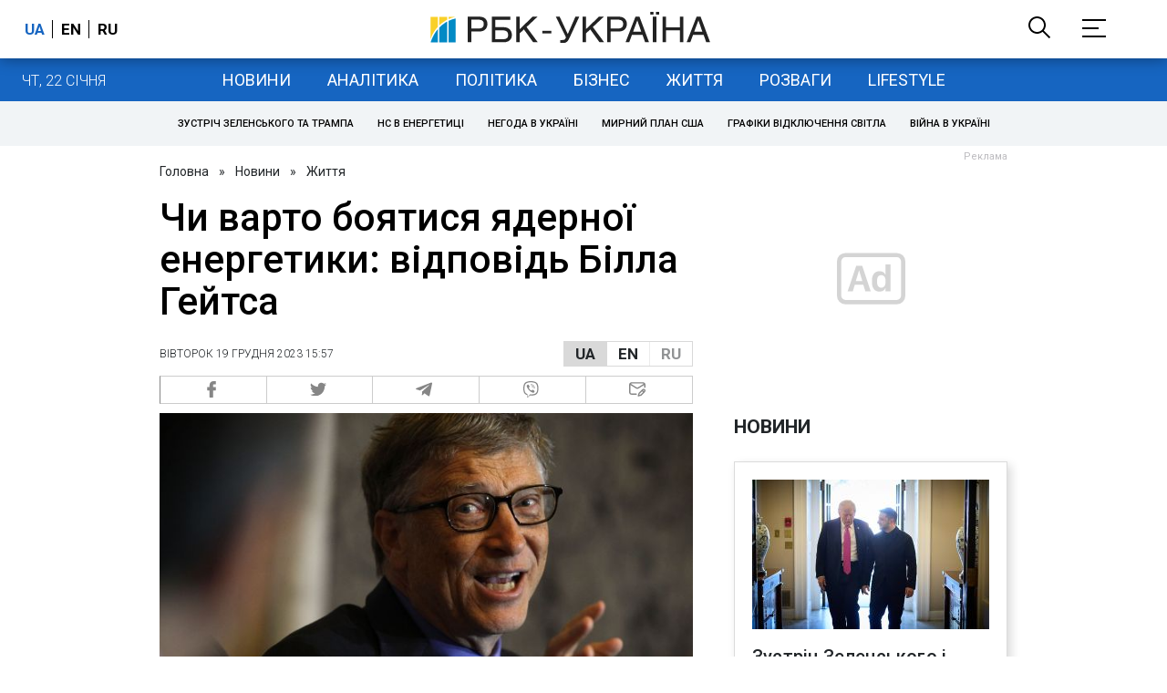

--- FILE ---
content_type: text/html; charset=utf-8
request_url: https://www.rbc.ua/rus/styler/chi-varto-boyatisya-dernoyi-energetiki-vidpovid-1702991039.html
body_size: 38991
content:
<!DOCTYPE html>
<html xmlns="http://www.w3.org/1999/xhtml" lang="uk">
<head>
    <title>Чи загрожує світу ядерна енергетика - думка Білла Гейтса | РБК-Україна</title>    <meta name="description" content="Ядерна енергетика має як суттєві переваги, так і низку потенційних небезпек. На тлі кліматичних змін і боротьби суспільства за &quot;чисту&quot; енергію, дехто ..." />
<meta name="keywords" content="Електроенергія, Билл Гейтс, Угода по клімату, Зміна клімату" />
<meta name="news_keywords" content="Життя, Електроенергія, Билл Гейтс, Угода по клімату, Зміна клімату" />
<meta property="og:title" content="Чи варто боятися ядерної енергетики: відповідь Білла Гейтса" />
<meta property="og:description" content="Подробиці читайте на сайті" />
<meta property="og:url" content="https://www.rbc.ua/rus/styler/chi-varto-boyatisya-dernoyi-energetiki-vidpovid-1702991039.html" />
<meta property="og:type" content="article" />
<meta property="og:image" content="https://www.rbc.ua/static/img/_/g/_geyts_2gettyimages_499436010_b93cc9c3db44d0f4b69720b0aa972d66_1300x820.jpg" />
<meta property="og:site_name" content="РБК-Украина" />
<meta property="og:locale" content="uk_UA" />
<meta property="twitter:card" content="summary" />
<meta property="twitter:site" content="РБК-Украина" />
<meta property="twitter:title" content="Чи варто боятися ядерної енергетики: відповідь Білла Гейтса" />
<meta property="twitter:creator" content="РБК-Украина" />
<meta property="twitter:image:src" content="https://www.rbc.ua/static/img/_/g/_geyts_2gettyimages_499436010_b93cc9c3db44d0f4b69720b0aa972d66_1300x820.jpg" />
<meta property="twitter:domain" content="https://www.rbc.ua/rus/styler/chi-varto-boyatisya-dernoyi-energetiki-vidpovid-1702991039.html" />        <link href="https://www.rbc.ua/rus/styler/chi-varto-boyatisya-dernoyi-energetiki-vidpovid-1702991039.html" rel="canonical" />
<link href="https://www.rbc.ua/rus/styler/chi-varto-boyatisya-dernoyi-energetiki-vidpovid-1702991039.html/amp" rel="amphtml" />    <meta http-equiv="Content-Type" content="text/html; charset=utf-8"/>
    <style type="text/css">
        :after, :before {-webkit-box-sizing: border-box;box-sizing: border-box;}
        .container {max-width:980px;width:980px;min-width:760px;margin:0 auto;display:flex;align-items: stretch;justify-content:space-between;}
        .branding-layout .container {position:relative;z-index:3;}
        .branding-layout .main-menu {position:relative;z-index:3;max-width: 980px;width: 980px;min-width: 980px;margin: 64px auto 20px;}
        .branding-layout {background-position: center 57px;}
        .middle-col {width:100%;max-width:650px;order:1;margin:0;}
        .right-col {width:300px;min-width:300px;order:2;margin:0;position:relative;}
        .right-sticky {position: -webkit-sticky;position: sticky;top:140px;vertical-align: baseline;margin-top:20px;}
        .MIXADVERT_NET {margin-bottom:20px;}
        #catfish-wrapper{width:100%;bottom:0;position: fixed;z-index:999;text-align: center;}
        #catfish-wrapper #catfish-close {position: absolute;right: 0;top: 0;z-index: 1000;cursor: pointer;width: 32px;height: 32px;}
        @media (max-width: 1251px) {.container {width:980px;}}
        @media (max-width: 1024px) {.container {width: 980px;min-width:980px;}.middle-col {max-width:630px;padding-left:20px;}}
    </style>
    <link rel="alternate" hreflang="x-default" href="https://www.rbc.ua/rus/styler/chi-varto-boyatisya-dernoyi-energetiki-vidpovid-1702991039.html"/>
    <link rel="alternate" hreflang="uk" href="https://www.rbc.ua/rus/styler/chi-varto-boyatisya-dernoyi-energetiki-vidpovid-1702991039.html"/>
    <link rel="alternate" hreflang="ru" href="https://www.rbc.ua/ukr/styler/chi-varto-boyatisya-dernoyi-energetiki-vidpovid-1702991039.html"/>
    <meta http-equiv="X-UA-Compatible" content="IE=edge">
<meta name="viewport" content="width=1000">
<meta name="theme-color" content="#2F3BA2"/>
<meta property="fb:app_id" content="569789207222162"/>
<meta property="fb:pages" content="521647284946080" />
<meta name="robots" content="max-image-preview:large" />
    <link rel="shortcut icon" href="/static/news/imgs/favicon.ico" type="image/x-icon">
<link rel="alternate" type="application/rss+xml" href="https://www.rbc.ua/static/rss/all.rus.rss.xml" />
<link rel="manifest" href="/manifest.json">
<link rel="apple-touch-icon" sizes="57x57" href="/static/common/imgs/apple/57x57.png">
<link rel="apple-touch-icon" sizes="114x114" href="/static/common/imgs/apple/114x114.png">
<link rel="apple-touch-icon" sizes="72x72" href="/static/common/imgs/apple/72x72.png">
<link rel="apple-touch-icon" sizes="144x144" href="/static/common/imgs/apple/144x144.png">
<link rel="apple-touch-icon" sizes="60x60" href="/static/common/imgs/apple/60x60.png">
<link rel="apple-touch-icon" sizes="120x120" href="/static/common/imgs/apple/120x120.png">
<link rel="apple-touch-icon" sizes="76x76" href="/static/common/imgs/apple/76x76.png">
<link rel="apple-touch-icon" sizes="152x152" href="/static/common/imgs/apple/152x152.png">

<link rel="preconnect" href="//www.googletagmanager.com">
<link rel="preconnect" href="//fundingchoicesmessages.google.com">
<link rel="preconnect" href="//securepubads.g.doubleclick.net" crossorigin>
<link rel="preconnect" href="//stats.rbc.ua">
<link rel="preconnect" href="//static.cloudflareinsights.com">

<script async src="https://www.googletagmanager.com/gtag/js?id=G-MDNR364TH3"></script>
<script>
    var pageSectionName = 'general';
        pageSectionName = 'zhizn';
        window.dataLayer = window.dataLayer || [];
    function gtag(){dataLayer.push(arguments);}
    gtag('js', new Date());
    gtag('config', 'G-MDNR364TH3', {'page_section': pageSectionName});
</script>
<script async src="https://fundingchoicesmessages.google.com/i/121764058?ers=3"></script>

<script type="text/javascript">window.rbcAdwallDisable = true;</script>
            <script>
        const script = document.createElement('script');
        script.src = 'https://cdn.membrana.media/rbc/ym.js';
        script.async = true;
        document.head.appendChild(script);
        </script>
        <script async src="https://get.optad360.io/sf/db664e10-99c0-4e92-87d4-101798c1b8bf/plugin.min.js"></script>
    <script type="text/javascript">
    window.googletag = window.googletag || {cmd: []};
    window.rbcDomain = 'news';

    window.adsenseLoad = 0;
    window.loadAdsenseLib = function() {
        if (window.adsenseLoad != 0) return;
        var script = document.createElement('script');
        script.src = 'https://pagead2.googlesyndication.com/pagead/js/adsbygoogle.js?client=ca-pub-9614021710506914';
        document.head.appendChild(script);
        window.adsenseLoad = 1;
    }

    window.dfpLoad = 0;
    window.loadDfpLib = function() {
        if (window.dfpLoad != 0) return;
        googletag.cmd.push(function () {
            googletag.pubads().addEventListener('slotRenderEnded', function (event) {
                if (!event.isEmpty) {
                    $('#' + event.slot.getSlotElementId()).parent().attr('style', $('#' + event.slot.getSlotElementId()).parent().attr('style') + 'height: auto !important;');
                }
            });
            googletag.pubads().enableSingleRequest();
            googletag.pubads().setCentering(true);
            googletag.pubads().setTargeting("site_variables", ["rus", "wwwsite", "tag-elektroenergiya-11032015", "tag-bill-geyts-16092015", "tag-soglashenie-po-klimatu-12122015", "tag-izmenenie-klimata-10082021", "other", "zhizn", "news", "pub", "pub1746096", "pub_type_styler_news"]);
            googletag.enableServices();
        });
        var script = document.createElement('script');
        script.src = 'https://securepubads.g.doubleclick.net/tag/js/gpt.js';
        document.head.appendChild(script);
        window.dfpLoad = 1;
    }
</script>
<script type="text/javascript">
    (function(c,l,a,r,i,t,y){
        c[a]=c[a]||function(){(c[a].q=c[a].q||[]).push(arguments)};
        t=l.createElement(r);t.async=1;t.src="https://www.clarity.ms/tag/"+i;
        y=l.getElementsByTagName(r)[0];y.parentNode.insertBefore(t,y);
    })(window, document, "clarity", "script", "uqikkbh1sj");
</script>

<link href="https://fonts.googleapis.com/css2?family=Roboto:ital,wght@0,300;0,400;0,500;0,700;1,400;1,700&display=swap" rel="stylesheet">
<style type="text/css">
    * {box-sizing: border-box;}
    ::placeholder { color: #ccc;opacity: 1;}
    html {-webkit-tap-highlight-color: transparent;}
    body {margin:0;padding:0;font-family:Roboto, sans-serif;}
    div#app {margin:0 auto;}
    a {text-decoration:none;color:#222629}
    a:hover {color:#666;}
    ul, ol {list-style: none;padding:0;margin:0;}
    .widget-heading {text-transform: uppercase;padding:6px 0;margin:0 10px 20px 0px;color:#222629;font-weight:700;font-size:21px;}
    .widget {margin:0 0 20px;}
    table {border-collapse: collapse;border-spacing: 0;}
    /* header */

    header {background:#fff;box-shadow: 0 1px 15px rgba(0,0,0,.38);position:fixed;z-index:10;left:0;top:0;width:100%;min-width:980px;text-align: center;}
    header .h-inner {display:flex;align-items: center;justify-content: space-between;max-width:1350px;margin:0 auto;height:64px;}
    header .logo {display:block;order:2;text-align: center;position:relative;}
    header .logo img {width:307px;}
    header .lang {order:1;width:120px;min-width:120px !important;margin-left:20px;display: block;font-weight: 700;font-size:17px;text-transform: uppercase;}
    header .lang a {color:#000;display: inline-block;padding:0 4px;border-left:1px solid #000;padding-left:9px;}
    header .lang a:first-child {border-left:0;padding-left:0;}
    header .lang a.enabled {color: #1665c1;cursor: default;}
    header .full-navi {order:3;width: 120px;min-width:120px !important;text-align:right;margin-right:50px;display:flex;align-items: center;justify-content: space-around;}
    header .search-toggler {order:1;}
    header .search-toggler svg {display:none;cursor: pointer;}
    header .search-toggler svg:first-child {display:inline;}
    header .search-toggler.open svg {display:inline;}
    header .search-toggler.open svg:first-child {display:none;}
    header .menu-toggler {order:2;}
    header .menu-toggler svg {display:none;cursor: pointer;}
    header .menu-toggler svg:first-child {display:inline;}
    header .menu-toggler.open svg {display:inline;}
    header .menu-toggler.open svg:first-child {display:none;}

    .styler-page header {background:#1d2022;}
    .styler-page header .lang a {color:#fff;}
    .styler-page header .lang a:first-child {border-right:1px solid #fff;padding-right:9px;}
    .styler-page header .lang a.enabled {color: #f8d028;}

    .main-col {width:100%;order:2;max-width:650px;}
    .main-menu {height: 47px;background: #1665c1;text-align: center;margin-top: 64px;display:flex;align-items: center;justify-content:center;margin-bottom:20px;}
    .main-menu-wrapper {position:relative;max-width:1350px;width:1350px;min-width: 760px;margin: 0 auto;display: flex;align-items: center;justify-content: center;}
    .main-menu-wrapper .current-date {position: absolute;left: 0;top:1px;text-transform:uppercase;font-weight:300;color: #fff;margin: 14px 24px 0;}
    .styler-page .main-menu-wrapper .current-date {color:#2e3336}
    .branding-layout .main-menu-wrapper {width:980px;}
    .branding-layout .sub-menu {width: 980px;margin: -20px auto 20px;position: relative;display: block;text-align: center; z-index: 10;}
    .branding-layout .sub-menu a {margin: 5px;}

    .branding-layout .main-menu-wrapper .current-date {display:none;}
    @media (max-width: 1251px) {
        .main-menu-wrapper {width:980px;}
        .main-menu-wrapper .current-date {display:none;}
    }
    .vyboru-page .main-menu {background: #d10000;}
    .styler-page .main-menu {background: #f8d028;}
    .styler-page .main-menu a {color: #2e3336;}
    .lite-page .main-menu {background: #5e3f8b;}
    .daily-page .main-menu {background: #a52938;}
    .main-menu a {color: #fff;display: block;line-height: 48px;padding-right: 20px;padding-left: 20px;font-weight: 400;font-size: 18px;text-transform: uppercase;}
    .main-menu a.active {color: #2e3336;background: #fff;}
    .main-menu a.active.active-spec {color: #2e3336;background:#f1f4f6;}

    .sub-menu {background:#f1f4f6;display:flex;margin:-20px 0 20px;padding:10px 0;justify-content: center;}
    .sub-menu.simple {position:sticky;top:64px;z-index:5;}
    .sub-menu a {display: inline-block;background:#fff;padding: 8px;margin: 0 5px;color:#000;border-radius:24px;white-space: nowrap;text-transform: uppercase;font-size:11px;font-weight:500;}
    .sub-menu.simple a {background:none;}
    .branding-layout .sub-menu.simple a.spec {display:none;}
    .full-menu {background: #fff;display:none;overflow-x: hidden;position: fixed;left: 0;right: 0;top: 0;padding-top: 105px;padding-bottom: 10px;z-index: 9;box-shadow: 6px 8px 30px -8px rgba(34,34,34,.25);}
    .full-menu .container {display: flex;align-items: baseline;justify-content: space-around;padding:0 25px;}
    .full-menu .container .column {flex-grow: 1;flex-shrink: 1;flex-basis: 0;padding:0 25px 25px;font-size: 16px;line-height: 1.2;}
    .full-menu .container .column a {font-weight: 300;color: #222629;font-size: 16px;margin-bottom: 13px;display: block;}
    .full-menu .container .column a.edition-item {font-weight: 700;font-size: 18px;margin-bottom: 30px;text-transform: uppercase;}
    .header-search {background: #fff;display: none;position: fixed;left: 0;right: 0;top: 0;padding-top: 115px;padding-bottom: 50px;z-index: 9;box-shadow: 6px 8px 30px -8px rgba(34,34,34,.25);}
    .header-search form {max-width: 650px;margin: 0 auto;display: flex;padding:0 20px;}
    .header-search form input {background: #fff;border: 1px solid #ccc;border-right: none;height: 48px;flex-grow: 10;padding: 3px 15px;font-size: 24px;}
    .header-search form button {bottom: 1px;background: #1665c1;border: 1px solid #1665c1;color: #fff;padding:0 20px;line-height: 44px;height: 48px;text-transform: uppercase;font-size: 14px;flex-grow: 3;}

    .menu {margin-top:50px;z-index:9;position:fixed;overflow-y:scroll;width:100%;left:0;top:0;bottom:0;background:#ffffff;min-height: 100%;box-shadow: 0 1px 15px rgba(0,0,0,.38);}
    .search {background: #f1f4f6;border-bottom: 1px solid #ebebeb;padding: 20px;margin-bottom: 20px;}
    .search div {display:flex;align-items: center;justify-content: center;}
    .search .hinput {background: #fff;border: 1px solid #ccc;border-right: none;height: 48px;padding:0px;text-align:center;font-size: 18px;width:75%;}
    .search button {background: #1665c1;border: 1px solid #1665c1;color: #fff;height: 50px;text-transform: uppercase;font-size: 14px;width:25%;}
    .edition {padding:0 25px 25px;position:relative;}
    .edition .expander {}
    .edition .expander::before {content: '';position: absolute;height: 1px;background: #ddd;right: 0;left: 25px;right:50px;top: 11px;z-index: 0;}
    .edition .expander > span {font-size:18px;font-weight:500;text-transform: uppercase;background: #ffffff;position:relative;padding-right:25px;}
    .edition .expander > span.fodding {right:20px;padding:0;position:absolute;}
    .edition .expander svg {display:none;}
    .edition .expander svg:first-child {display:inline;}
    .edition .expander.open svg {display:inline;}
    .edition .expander.open svg:first-child {display:none;}
    .edition ul {padding:10px 0 0 20px;display:none;}
    .edition li {margin-bottom:13px;}
    .lazy-background:not(.visible){background-image:none!important}
    .label-news {background: #1665c1;color: #fff;text-transform: uppercase;font-size: 12px;padding: 1px 5px;font-weight: 400;position: relative;top: -4px;}
    .label-daily {background: #a52938;color: #fff;text-transform: uppercase;font-size: 12px;padding: 1px 5px;font-weight: 400;position: relative;top: -4px;}
    .label-styler {display:none;background: #f8d028;color: #222629;text-transform: uppercase;font-size: 12px;padding: 1px 5px;font-weight: 400;position: relative;top: -4px;}
    .label-lite {background: #5e3f8b;color: #fff;text-transform: uppercase;font-size: 12px;padding: 1px 5px;font-weight: 400;position: relative;top: -4px;}
    .label-week {margin-left: 4px;display: inline-block;margin-bottom: -3px; height: 16px; width: 16px;}

    footer {background:#f1f4f6;padding:25px 0px;}
    footer .social {padding-bottom:25px;}
    footer .social a {width:25%;height: 32px;line-height: 33px;border: 1px solid #8f9a9f;border-right: none;display: inline-block;margin-right: -5px;padding:0;text-align: center;}
    footer .social a:last-child {border-right: 1px solid #8f9a9f;margin-right:0;}
    footer .fmenu {display:flex;justify-content: space-between;padding-top: 70px;}
    footer .fmenu .container {width: 100%;}
    footer .fmenu .container .column {flex-grow: 1;flex-shrink: 1;flex-basis: 0;padding: 0 25px 25px;font-size: 16px;line-height: 1.2;}
    footer .fmenu .container .column a {font-weight: 300;color: #222629;font-size: 14px;margin-bottom: 13px;display: block;}
    footer .fmenu .container .column a.edition-item {font-weight: 700; text-transform: uppercase; font-size: 16px;}
    footer .lang {order: 1;width: 120px;min-width: 120px !important;margin-left: 20px;display: block;font-weight: 700;font-size: 17px;text-transform: uppercase;}
    footer .lang a {color:#000;display: inline-block;padding:0 4px;border-left:1px solid #000;padding-left:9px;}
    footer .lang a:first-child {border-left:0;padding-left:0;}
    footer .lang a.enabled {color: #1665c1;cursor: default;}



    footer .logo {margin:0 0 30px 0;display: flex;}
    footer .logo img {height:27px;width:auto;}
    footer .copy {text-align: center;padding: 20px 0 0;font-size:12px;}
    footer .copy {display: flex;flex-direction: row;justify-content: flex-start;padding: 0 250px;margin-top: 50px;}
    footer .container .col {width: 50%;padding: 0 25px 25px;}
    footer .container .col .contacts {display: flex; align-items: flex-start; justify-content: space-between;}
    footer .container .col .column {font-size: 16px;line-height: 1.2;margin-right: 15px;}
    footer .container .col .column a {font-weight: 300;color: #222629;font-size: 14px;margin-bottom: 13px;display: block;}
    footer .col > .social  a {width: 70px;max-width: 85px;height: 33px; padding-top: 2px;}
    footer .col span {font-size: 12px;font-weight: 300;}

    .privacy {background: #f7f6f6; color: #000;padding: 10px 15px;position: fixed;bottom: 0;right: 0;left: 0;display: block;z-index: 1000;border-top: 1px solid #ccc;font-size: 13px;text-align: center;}
    .privacy a {color: #000;font-weight: 500;}
    .privacy .skip {margin-left: 10px;background-color: #fff;border: 1px solid #ccc;padding: 2px 15px;cursor: pointer;}
    .privacy .close {background: #3b4a66;color: #fff;border: 1px solid #000;font-weight: 400;padding: 4px 15px;cursor: pointer;margin-top: 3px;display: inline-block;text-transform: uppercase;}

    .war-list{max-width: 1350px;width: 1350px;min-width: 980px;margin: 0 auto;}
    .war_block {display: flex; justify-content: center; margin: 0 25px 20px 25px;}
    .war_item {padding-right: 0; border-right: #cfcfcf 1px solid; padding-left: 8px;}
    .war_num {font-size: 16px; font-weight: bold;}
    .war_num span {font-size: 14px; color: #1665c1; padding-left: 3px;}
    .war_block .war_item:first-child {padding-left: 0; border: none;}
    .war_block .war_item:nth-child(2) {margin-right: 0; }
    .war_block .war_item:last-child {border: none;}
    .war_desc {font-size: 9px; text-transform: uppercase; padding: 8px 0;}
    .war_img img {vertical-align: bottom;}
    .war_img svg {height: 32px; width: 95px;}
    .war_block .war_item:last-child .war_img svg {width: 60px;}
    .war_section {background: #eeeff0; padding: 10px 0;}
    .war_section .layout-main {margin-left: auto; margin-right: auto; max-width: 1296px;}
    .war_title {text-align: left; margin-left: 10px;  font-size: 15px; line-height: 1.2em; font-weight: 400; text-transform: uppercase; color: #1665c1; margin-top: 6px; margin-bottom: 15px;}
    @media screen and (max-width: 1296px) {
        .war_block {max-width: 100%; display: block; overflow-x: scroll; overflow-y: hidden; white-space: nowrap; padding-left: 12px; padding-top: 0;}
        .war_item {display: inline-block; white-space: normal; overflow: hidden;}
        .war_title {padding-left: 10px; padding-right: 10px;}
    }
    @media screen and (max-width: 1251px) {
        .war-list{max-width: 1170px;width: 1170px;min-width: 980px;margin: 0 auto;}
    }

    /* membr css */
    .nts-ad {display: flex; flex-direction: column; align-items: center; justify-content: center;margin:0 0 20px;}
    .nts-ad-h250 {height: 250px}
    .nts-ad-h280 {height: 280px}
    .nts-ad-h350 {height: 350px}
    .nts-ad-h400 {min-height: 400px}
    .nts-ad-h600 {min-height: 600px; justify-content: flex-start}

    .vidverto-wrapper { margin:0 0 20px;min-height: 375px !important;}

    #catfishClose {position: absolute;right:0;top:-30px;}

    .dfp {position:relative;}
    .dfp:before {content: 'Реклама';display: block;position: absolute;right: 0;top: -15px;font-size: 11px;color: #bcbbbf;}
    .dfp:after {content:'';display: block;width: 75px;height: 75px;position:absolute;left: 0;right: 0;top: 0;bottom: 0;margin: auto;z-index: -1;background-image:url('data:image/svg+xml;utf8,<svg width="75px" height="75px" viewBox="0 0 16 16" xmlns="http://www.w3.org/2000/svg" fill="rgba(170, 170, 170, 0.5)"><path d="m3.7 11 .47-1.542h2.004L6.644 11h1.261L5.901 5.001H4.513L2.5 11h1.2zm1.503-4.852.734 2.426H4.416l.734-2.426h.053zm4.759.128c-1.059 0-1.753.765-1.753 2.043v.695c0 1.279.685 2.043 1.74 2.043.677 0 1.222-.33 1.367-.804h.057V11h1.138V4.685h-1.16v2.36h-.053c-.18-.475-.68-.77-1.336-.77zm.387.923c.58 0 1.002.44 1.002 1.138v.602c0 .76-.396 1.2-.984 1.2-.598 0-.972-.449-.972-1.248v-.453c0-.795.37-1.24.954-1.24z"/><path d="M14 3a1 1 0 0 1 1 1v8a1 1 0 0 1-1 1H2a1 1 0 0 1-1-1V4a1 1 0 0 1 1-1h12zM2 2a2 2 0 0 0-2 2v8a2 2 0 0 0 2 2h12a2 2 0 0 0 2-2V4a2 2 0 0 0-2-2H2z"/></svg>');}

    ins.adsbygoogle {display: block !important;position:relative;line-height: normal !important;}
    ins.adsbygoogle:before {content: 'Реклама';display: block;position: absolute;right: 0;top: -15px;font-size: 11px;color: #bcbbbf;}
    ins.adsbygoogle:after {content:'';display: block;width: 75px;height: 75px;position:absolute;left: 0;right: 0;top: 0;bottom: 0;margin: auto;z-index: -1;background-image:url('data:image/svg+xml;utf8,<svg width="75px" height="75px" viewBox="0 0 16 16" xmlns="http://www.w3.org/2000/svg" fill="rgba(170, 170, 170, 0.5)"><path d="m3.7 11 .47-1.542h2.004L6.644 11h1.261L5.901 5.001H4.513L2.5 11h1.2zm1.503-4.852.734 2.426H4.416l.734-2.426h.053zm4.759.128c-1.059 0-1.753.765-1.753 2.043v.695c0 1.279.685 2.043 1.74 2.043.677 0 1.222-.33 1.367-.804h.057V11h1.138V4.685h-1.16v2.36h-.053c-.18-.475-.68-.77-1.336-.77zm.387.923c.58 0 1.002.44 1.002 1.138v.602c0 .76-.396 1.2-.984 1.2-.598 0-.972-.449-.972-1.248v-.453c0-.795.37-1.24.954-1.24z"/><path d="M14 3a1 1 0 0 1 1 1v8a1 1 0 0 1-1 1H2a1 1 0 0 1-1-1V4a1 1 0 0 1 1-1h12zM2 2a2 2 0 0 0-2 2v8a2 2 0 0 0 2 2h12a2 2 0 0 0 2-2V4a2 2 0 0 0-2-2H2z"/></svg>');}
    ins.adsbygoogle[data-ad-status="unfilled"]:before {content: '';display: none;}
    ins.adsbygoogle[data-ad-status="unfilled"]:after {content: '';display: none;}

    p[data-lazy-type="lazyrecreactive"], div[data-lazy-type="lazyrecreactive"] {position: relative;}
    p[data-lazy-type="lazyrecreactive"]:before, div[data-lazy-type="lazyrecreactive"]:before {content: 'Реклама';display: block;position: absolute;right: 5px;top: -10px;font-size: 11px;color: #bcbbbf;font-family: -apple-system, BlinkMacSystemFont, "Segoe UI", Roboto, Helvetica, Arial, sans-serif, "Apple Color Emoji", "Segoe UI Emoji", "Segoe UI Symbol";}
    p[data-lazy-type="lazyrecreactive"] ins.adsbygoogle:before, div[data-lazy-type="lazyrecreactive"] ins.adsbygoogle:before {content:'';display: none;}
        .common-breadcrumbs {font-size: 14px;color: #222629;margin:0 0 20px 0;}
     .common-breadcrumbs a {margin:0 8px;color: #222629;text-decoration: none;}
     .common-breadcrumbs a:first-child {margin-left:0;}
     article.full {margin:0 0 20px;}
     article.full h1 {font-size:42px;font-weight: 500;margin:0 0 20px;line-height: 1.1em;}
     article.full .breadcrumbs {color: #222629;margin-bottom: 10px;font-size: 12px;font-weight: 100;line-height: 1.20em;text-transform: uppercase;display:flex;justify-content: space-between;align-items: center;}
     article.full .breadcrumbs:after {content:'';display:block;height:1px;clear: both;}
     article.full .breadcrumbs a {color:#222629;}
     article.full .breadcrumbs .lang-publication {font-weight:500;position:relative;display: block;}
     article.full .breadcrumbs .lang-publication .lang-group {display:flex;border: 1px solid rgba(217, 217, 217, 1);}
     article.full .breadcrumbs .lang-publication .lang-group a {display:block;flex:0 0 33%;padding:6px 12px;font-weight:700;font-size:17px;border-left:1px solid rgba(217, 217, 217, 1);}
     article.full .breadcrumbs .lang-publication .lang-group a.active {background: rgba(217, 217, 217, 1);cursor: default;}
     article.full .breadcrumbs .lang-publication .lang-group a:first-child {border-left:0;}
     article.full .breadcrumbs .lang-publication .lang-switch-menu {display:none;}
     article.full .breadcrumbs .lang-publication.opened .lang-switch-label {display:none;}
     article.full .breadcrumbs .lang-publication.opened .lang-switch-menu {display:block;position: absolute;right: 0;width: max-content;background: #fff;z-index:3;}
     article.full .breadcrumbs .lang-publication.opened .lang-switch-menu a {display: block;margin: 0 0 10px;}
     article.full .breadcrumbs .time {width: -webkit-fill-available;display: flex;flex-wrap: nowrap;align-items: center;}
     article.full .breadcrumbs .time .promo {margin-left: 5px;}
     article.full .img {margin:0 0 10px;}
     article.full .img img {max-width:100%;width:585px;height:369px;}
     @media (max-width: 1024px) {article.full .img img {max-width:100%;width:585px;height:369px;}}
     article.full .img span {display:block;margin:5px 0 0 0;color: #717171;font-size: 13px;font-weight: 100;}
     article.full .publication-wrapper-author {font-size: 12px;text-transform: uppercase;margin-bottom: 20px;}
     article.full .publication-wrapper-author .about {text-transform: none;}
     article.full .publication-wrapper-author a {color:#1665c1;}
     article.full .publication-wrapper-author .expert-line {display: block;margin:5px 0;}
     article.full .publication-coworking {color: #717171;font-size: 14px;font-weight:300;display: flex;align-items: start;justify-content: start;gap: 10px;margin: 0 0 30px;}
     article.full .publication-coworking span {display: block;line-height: normal;}
     article.full .publication-coworking span svg {width: 96px;height: 16px;filter: contrast(0.3);display: block;position: relative;top: 1px;}
     article.full .txt .vidverto-wrapper {width:100%;max-width:100%;height:auto;aspect-ratio:16/9;min-height: 330px;margin: 0 0 20px;}
     article.full .txt .publication-lead {font-weight:600;}
     article.full .txt {font-weight:400;line-height: 1.55em;color: #222629;font-size: 19px;}
     article.full .txt strong {font-weight:700;}
     article.full .txt p {margin:0 0 20px;}
     article.full .txt p.nfo {background: #f5f5f5;padding: 20px 20px 20px 60px;font-size: 14px;line-height: normal;position: relative;}
     article.full .txt p.nfo:before {content:'';position: absolute;left: 20px;top: 0;margin: auto;bottom: 0;display:block;width:20px;height:21px;background-image:url('data:image/svg+xml;utf8,<svg width="20" height="21" viewBox="0 0 20 21" fill="none" xmlns="http://www.w3.org/2000/svg"><path d="M10 20.5C15.511 20.5 20 16.011 20 10.5C20 4.989 15.511 0.5 10 0.499999C4.489 0.499999 1.35601e-06 4.98899 8.74228e-07 10.5C3.92441e-07 16.011 4.489 20.5 10 20.5ZM10 18.5C5.56988 18.5 2 14.9301 2 10.5C2 6.06988 5.56988 2.5 10 2.5C14.4301 2.5 18 6.06988 18 10.5C18 14.9301 14.4301 18.5 10 18.5ZM11 15.5L11 13.5L9 13.5L9 15.5L11 15.5ZM11 11.5L11 5.5L9 5.5L9 11.5L11 11.5Z" fill="rgb(18,18,18)"/></svg>');}
     article.full .txt div.dfp, article.full .txt ins.adsbygoogle {margin:0 0 20px;}
     article.full .txt a {color:#1665c1;font-weight:400;}
     article.full .txt a strong {font-weight:400;}
     article.full .txt img {max-width: 100%;height: auto !important;border: 0;display: block;}
     article.full .txt .dict {font-size:14px;line-height: normal;margin:0 0 20px;}
     article.full .txt .dict p {margin:0;}
     article.full .txt .structure {border: 1px solid #e2e2e2;background:#f8f9fa;padding:5px;font-size:15px;margin:0 0 20px;}
     article.full .txt .structure p {margin:0}
     article.full .txt h2 {font-weight: 700;font-size:22px;margin:0 0 20px;}
     article.full .txt h3 {font-weight: 700;font-size:19px;margin:0 0 20px;}
     article.full ul {padding: 0 0 0px 25px;list-style: square;}
     article.full ol {padding: 0 0 0px 25px;list-style: decimal;}
     article.full li {margin-bottom:20px;}
     article.full .img_wrap {margin:0 0 20px;color: #717171;font-size: 13px;font-weight: 100;line-height: normal;}
     article.full .img_ins {border:1px solid #e2e2e2;}
     article.full p:empty {margin:0;padding:0;}
     article.full .txt .giphy-embed,article.full .txt .iframely-embed,article.full .txt .twitter-tweet{margin-bottom:20px;margin-right:auto;margin-left:auto}
     article.full .txt table{width:100%;margin-bottom:20px}
     article.full .txt th{padding-top:4px;padding-bottom:4px;font-family:Roboto,sans-serif;font-weight:700}
     article.full .txt td{padding-top:4px;padding-bottom:4px}
     article.full .txt tr:nth-child(2n){background:#f7f7f7}
     article.full .txt > div[data-oembed-url] {margin:0 0 20px;}
     article.full .txt [data-oembed-url] blockquote{font-size:16px}
     article.full .txt [data-oembed-url] blockquote:before {background: none;margin: 0;padding: 0;height: 0;width: 0;}
     article.full .txt [data-oembed-url] {display: block;}
     article.full .txt blockquote{padding-left:95px;margin-bottom:20px;position:relative;font-size:24px;font-style:italic;line-height:1.3;margin-top:30px}
     article.full .txt blockquote:before{content:'';height:65px;width:65px;display:block;position:absolute;background-image:url(/static/common/imgs/quote.svg);background-position:center;background-repeat:no-repeat;background-size:contain;left:0;top:0}
     article.full .txt iframe{max-width:100% !important;min-width:auto !important;}
     article.full .read-in-google {text-align:center;margin:20px 0;}
     article.full .read-in-google a {padding: 15px 7px;background: #fff;border:1px solid #ccc;color: #222629;font-weight: normal;display: block;text-align: center;}
     hr.delimeter {padding: 0;margin: 40px 0;border: 0 solid #1665c1;}
     hr.pagebreak {display:none;}
     .share {margin:0 0 10px;display: flex;}
     .share a {display:block;border:1px solid #ccc;border-left:0;width:100%;padding:3px;text-align: center;color: rgb(134, 134, 134);font-size: 16px;}
     .share a:hover {background: #f0f0f0;}
     .share a:first-child {border-left:1px solid rgb(134, 134, 134);}
     .share a.fb::before {content: '';position:relative;top:2px;display:inline-block;width:18px;height:18px;background-image:url('data:image/svg+xml;utf8,<svg xmlns="http://www.w3.org/2000/svg" xmlns:xlink="http://www.w3.org/1999/xlink" width="18px" height="18px" viewBox="0 0 96.124 96.123" enable-background="new 0 0 96.124 96.123"><g><path fill="rgb(134, 134, 134)" d="M72.089,0.02L59.624,0C45.62,0,36.57,9.285,36.57,23.656v10.907H24.037c-1.083,0-1.96,0.878-1.96,1.961v15.803 c0,1.083,0.878,1.96,1.96,1.96h12.533v39.876c0,1.083,0.877,1.96,1.96,1.96h16.352c1.083,0,1.96-0.878,1.96-1.96V54.287h14.654 c1.083,0,1.96-0.877,1.96-1.96l0.006-15.803c0-0.52-0.207-1.018-0.574-1.386c-0.367-0.368-0.867-0.575-1.387-0.575H56.842v-9.246 c0-4.444,1.059-6.7,6.848-6.7l8.397-0.003c1.082,0,1.959-0.878,1.959-1.96V1.98C74.046,0.899,73.17,0.022,72.089,0.02z"/></g></svg>');}
     .share a.mg::before {content: '';position:relative;top:2px;display:inline-block;width:18px;height:18px;background-image:url('data:image/svg+xml;utf8,<svg xmlns="http://www.w3.org/2000/svg" width="18px" height="18px" viewBox="0 0 512 512" enable-background="new 0 0 512 512"><g><g><path fill="rgb(134, 134, 134)" d="M256,0C114.624,0,0,106.112,0,237.024c0,74.592,37.216,141.12,95.392,184.576V512l87.168-47.84 c23.264,6.432,47.904,9.92,73.44,9.92c141.376,0,256-106.112,256-237.024S397.376,0,256,0z M281.44,319.2l-65.184-69.536 L89.056,319.2l139.936-148.544l66.784,69.536l125.6-69.536L281.44,319.2z"/></g></g></svg>');}
     .share a.tw::before {content: '';position:relative;top:-1px;display:inline-block;width:24px;height:19px;background-image:url('data:image/svg+xml;utf8,<svg xmlns="http://www.w3.org/2000/svg" width="24px" height="24px" viewBox="0 0 32 32" enable-background="new 0 0 24 24"><path fill="rgb(134, 134, 134)" d="M 28 8.558594 C 27.117188 8.949219 26.167969 9.214844 25.171875 9.332031 C 26.1875 8.722656 26.96875 7.757813 27.335938 6.609375 C 26.386719 7.171875 25.332031 7.582031 24.210938 7.804688 C 23.3125 6.847656 22.03125 6.246094 20.617188 6.246094 C 17.898438 6.246094 15.691406 8.453125 15.691406 11.171875 C 15.691406 11.558594 15.734375 11.933594 15.820313 12.292969 C 11.726563 12.089844 8.097656 10.128906 5.671875 7.148438 C 5.246094 7.875 5.003906 8.722656 5.003906 9.625 C 5.003906 11.332031 5.871094 12.839844 7.195313 13.722656 C 6.386719 13.695313 5.628906 13.476563 4.964844 13.105469 C 4.964844 13.128906 4.964844 13.148438 4.964844 13.167969 C 4.964844 15.554688 6.660156 17.546875 8.914063 17.996094 C 8.5 18.109375 8.066406 18.171875 7.617188 18.171875 C 7.300781 18.171875 6.988281 18.140625 6.691406 18.082031 C 7.316406 20.039063 9.136719 21.460938 11.289063 21.503906 C 9.605469 22.824219 7.480469 23.609375 5.175781 23.609375 C 4.777344 23.609375 4.386719 23.585938 4 23.539063 C 6.179688 24.9375 8.765625 25.753906 11.546875 25.753906 C 20.605469 25.753906 25.558594 18.25 25.558594 11.742188 C 25.558594 11.53125 25.550781 11.316406 25.542969 11.105469 C 26.503906 10.410156 27.339844 9.542969 28 8.558594 Z"></path></svg>');}
     .share a.tg::before {content: '';position:relative;top:2px;display:inline-block;width:18px;height:18px;background-image:url('data:image/svg+xml;utf8,<svg xmlns="http://www.w3.org/2000/svg" width="18px" height="18px" viewBox="0 0 24 24" enable-background="new 0 0 24 24"><path fill="rgb(134, 134, 134)" d="m9.417 15.181-.397 5.584c.568 0 .814-.244 1.109-.537l2.663-2.545 5.518 4.041c1.012.564 1.725.267 1.998-.931l3.622-16.972.001-.001c.321-1.496-.541-2.081-1.527-1.714l-21.29 8.151c-1.453.564-1.431 1.374-.247 1.741l5.443 1.693 12.643-7.911c.595-.394 1.136-.176.691.218z"/></svg>');}
     .share a.vi::before {content: '';position:relative;top:2px;display:inline-block;width:18px;height:18px;background-image:url('data:image/svg+xml;utf8,<svg xmlns="http://www.w3.org/2000/svg" width="18px" height="18px" viewBox="0 0 24 24" enable-background="new 0 0 24 24"><path fill="rgb(134, 134, 134)" d="m23.155 13.893c.716-6.027-.344-9.832-2.256-11.553l.001-.001c-3.086-2.939-13.508-3.374-17.2.132-1.658 1.715-2.242 4.232-2.306 7.348-.064 3.117-.14 8.956 5.301 10.54h.005l-.005 2.419s-.037.98.589 1.177c.716.232 1.04-.223 3.267-2.883 3.724.323 6.584-.417 6.909-.525.752-.252 5.007-.815 5.695-6.654zm-12.237 5.477s-2.357 2.939-3.09 3.702c-.24.248-.503.225-.499-.267 0-.323.018-4.016.018-4.016-4.613-1.322-4.341-6.294-4.291-8.895.05-2.602.526-4.733 1.93-6.168 3.239-3.037 12.376-2.358 14.704-.17 2.846 2.523 1.833 9.651 1.839 9.894-.585 4.874-4.033 5.183-4.667 5.394-.271.09-2.786.737-5.944.526z"/><path fill="rgb(134, 134, 134)" d="m12.222 4.297c-.385 0-.385.6 0 .605 2.987.023 5.447 2.105 5.474 5.924 0 .403.59.398.585-.005h-.001c-.032-4.115-2.718-6.501-6.058-6.524z"/><path fill="rgb(134, 134, 134)" d="m16.151 10.193c-.009.398.58.417.585.014.049-2.269-1.35-4.138-3.979-4.335-.385-.028-.425.577-.041.605 2.28.173 3.481 1.729 3.435 3.716z"/><path fill="rgb(134, 134, 134)" d="m15.521 12.774c-.494-.286-.997-.108-1.205.173l-.435.563c-.221.286-.634.248-.634.248-3.014-.797-3.82-3.951-3.82-3.951s-.037-.427.239-.656l.544-.45c.272-.216.444-.736.167-1.247-.74-1.337-1.237-1.798-1.49-2.152-.266-.333-.666-.408-1.082-.183h-.009c-.865.506-1.812 1.453-1.509 2.428.517 1.028 1.467 4.305 4.495 6.781 1.423 1.171 3.675 2.371 4.631 2.648l.009.014c.942.314 1.858-.67 2.347-1.561v-.007c.217-.431.145-.839-.172-1.106-.562-.548-1.41-1.153-2.076-1.542z"/><path fill="rgb(134, 134, 134)" d="m13.169 8.104c.961.056 1.427.558 1.477 1.589.018.403.603.375.585-.028-.064-1.346-.766-2.096-2.03-2.166-.385-.023-.421.582-.032.605z"/></svg>');}
     .share a.ma::before {content: '';position:relative;top:2px;display:inline-block;width:18px;height:18px;background-image:url('data:image/svg+xml;utf8,<svg xmlns="http://www.w3.org/2000/svg" width="18px" height="18px" viewBox="0 -34 512 512" enable-background="new 0 0 24 24"><path fill="rgb(134, 134, 134)" d="m432 0h-352c-44.113281 0-80 35.886719-80 80v231c0 44.113281 35.886719 80 80 80h144c11.046875 0 20-8.953125 20-20s-8.953125-20-20-20h-144c-22.054688 0-40-17.945312-40-40v-225.363281l173.753906 108.042969c13.03125 8.101562 27.636719 12.152343 42.246094 12.152343s29.214844-4.050781 42.246094-12.152343l173.753906-108.042969v70.363281c0 11.046875 8.953125 20 20 20s20-8.953125 20-20v-76c0-44.113281-35.886719-80-80-80zm-154.878906 159.710938c-13.027344 8.101562-29.214844 8.101562-42.242188 0l-179.203125-111.433594c6.746094-5.183594 15.179688-8.277344 24.324219-8.277344h352c9.144531 0 17.582031 3.09375 24.324219 8.277344zm132.46875 61.847656-109.804688 109.558594c-2.332031 2.328124-4.054687 5.195312-5.011718 8.347656l-23.910157 78.722656c-2.121093 6.980469-.273437 14.558594 4.820313 19.78125 3.816406 3.910156 9 6.03125 14.316406 6.03125 1.78125 0 3.574219-.238281 5.339844-.726562l80.722656-22.359376c3.324219-.921874 6.351562-2.683593 8.789062-5.121093l109.574219-109.367188c23.394531-23.394531 23.394531-61.457031 0-84.851562s-61.457031-23.394531-84.835937-.015625zm-49.273438 162.210937-40.613281 11.25 11.886719-39.128906 74.089844-73.925781 28.289062 28.289062zm105.839844-105.640625-3.875 3.867188-28.285156-28.285156 3.859375-3.855469c7.796875-7.796875 20.488281-7.796875 28.285156 0 7.800781 7.800781 7.800781 20.488281.015625 28.273437zm0 0"/></svg>');}
     .intext-read-also a {display:flex;margin-bottom:20px;color:#222629;font-weight:500;font-size:19px;}
     .intext-read-also a::before {content: '';position: relative;top: 0px;min-width: 24px;background-repeat: no-repeat;margin-right: 15px;background-image:url('data:image/svg+xml;utf8,<svg xmlns="http://www.w3.org/2000/svg" width="24" height="24" viewBox="0 0 31.49 31.49" enable-background="new 0 0 31.49 31.49"><path style="fill:black" d="M21.205,5.007c-0.429-0.444-1.143-0.444-1.587,0c-0.429,0.429-0.429,1.143,0,1.571l8.047,8.047H1.111 C0.492,14.626,0,15.118,0,15.737c0,0.619,0.492,1.127,1.111,1.127h26.554l-8.047,8.032c-0.429,0.444-0.429,1.159,0,1.587 c0.444,0.444,1.159,0.444,1.587,0l9.952-9.952c0.444-0.429,0.444-1.143,0-1.571L21.205,5.007z"/></svg>');}
     .intext-tags {margin-bottom:12px;}
     .intext-tags a {color: #222629;border: 1px solid #ccc;font-size: 14px;display: inline-block;white-space: nowrap;padding: 4px 10px 5px;margin:0 0 8px 8px;border-radius: 11px;}
     .content-sliders-group {margin-bottom:20px;}
     .content-slider-wrapper {position: relative;width: 100%;}
     .content-slider-wrapper .content-slider {position: relative;background: #f1f1f1;touch-action: pan-y;-webkit-tap-highlight-color: transparent;}
     .content-slider__arrow {position: absolute;top: 50%;margin-top: -50px;display: inline-block;line-height: 75px;height: 100px;width: 50px;text-align: center;z-index: 2;font-size: 37px;cursor: pointer;padding: 0px;background: rgba(0,0,0,.6);color: #fff;}
     .content-slider__arrow--prev {left: 0;}
     .content-slider__arrow--prev:before {content: "";width:24px;height:24px;margin:37px 0 0 16px;display:block;background-image:url('data:image/svg+xml;utf8,<svg xmlns="http://www.w3.org/2000/svg" width="24px" height="24px" viewBox="0 0 451.847 451.847" enable-background="new 0 0 451.847 451.847"><g><path fill="rgb(255, 255, 255)" d="M97.141,225.92c0-8.095,3.091-16.192,9.259-22.366L300.689,9.27c12.359-12.359,32.397-12.359,44.751,0 c12.354,12.354,12.354,32.388,0,44.748L173.525,225.92l171.903,171.909c12.354,12.354,12.354,32.391,0,44.744 c-12.354,12.365-32.386,12.365-44.745,0l-194.29-194.281C100.226,242.115,97.141,234.018,97.141,225.92z"/></g></svg>');}
     .content-slider__arrow--next {right: 0;}
     .content-slider__arrow--next:before {content: "";width:24px;height:24px;margin:37px 0 0 16px;display:block;background-image:url('data:image/svg+xml;utf8,<svg xmlns="http://www.w3.org/2000/svg" width="24px" height="24px" viewBox="0 0 451.846 451.847" enable-background="new 0 0 451.846 451.847"><g><path fill="rgb(255, 255, 255)" d="M345.441,248.292L151.154,442.573c-12.359,12.365-32.397,12.365-44.75,0c-12.354-12.354-12.354-32.391,0-44.744 L278.318,225.92L106.409,54.017c-12.354-12.359-12.354-32.394,0-44.748c12.354-12.359,32.391-12.359,44.75,0l194.287,194.284 c6.177,6.18,9.262,14.271,9.262,22.366C354.708,234.018,351.617,242.115,345.441,248.292z"/></g></svg>');}
     .content-slider-wrapper .slick-slider .slick-list, .content-slider-wrapper .slick-slider .slick-track {-webkit-transform: translate3d(0,0,0);transform: translate3d(0,0,0);}
     .content-slider-wrapper .slick-list {position: relative;overflow: hidden;}
     .content-slider-wrapper .slick-track {position: relative;top: 0;left: 0;}
     .content-slider-wrapper .slick-track:after, .content-slider-wrapper .slick-track:before {display: table;content: '';}
     .content-slider-wrapper .slick-slide {height: 100%;min-height: 1px;float:none;display: inline-block;vertical-align: middle;position: relative;text-align:center;}
     .content-slider-wrapper .content-slider__item__img {padding-top: 90%;background-size: contain;background-position: center;background-repeat: no-repeat;}
     .content-slider-wrapper .content-slider__item button {position: absolute;top: 0;right: 0;z-index: 2;display: block;background: rgba(0,0,0,.6);height: 50px;width: 50px;font-size: 30px;color: #fff!important;line-height: 50px;text-align: center;border:0;}
     .content-slider-wrapper .content-slider__item button:before {content: "";width:24px;height:24px;margin:0 0 0 7px;display:block;background-image:url('data:image/svg+xml;utf8,<svg xmlns="http://www.w3.org/2000/svg" width="24px" height="24px" viewBox="0 0 483.252 483.252" enable-background="new 0 0 483.252 483.252"><g><path fill="rgb(255, 255, 255)" d="M481.354,263.904v166.979c0,28.88-23.507,52.369-52.387,52.369H53.646c-28.889,0-52.393-23.489-52.393-52.369V55.969 c0-28.877,23.504-52.372,52.393-52.372h167.428c-9.014,9.247-15.004,21.45-16.319,35.007H53.64c-9.582,0-17.377,7.79-17.377,17.365 v374.914c0,9.575,7.796,17.366,17.377,17.366h375.322c9.581,0,17.378-7.791,17.378-17.366V280.199 C459.515,278.935,471.744,273.267,481.354,263.904z M277.895,52.52h114.456L207.086,237.79c-10.255,10.249-10.255,26.882,0,37.132 c10.252,10.255,26.879,10.255,37.131,0.006L429.482,89.657v114.462c0,14.502,11.756,26.256,26.261,26.256 c7.247,0,13.813-2.929,18.566-7.687c4.752-4.764,7.689-11.319,7.689-18.569V26.256C481.999,11.754,470.249,0,455.743,0H277.895 c-14.499,0-26.256,11.754-26.256,26.262C251.633,40.764,263.396,52.52,277.895,52.52z"/></g></svg>');}
     .content-slider-nav-wrapper .content-slider-nav {max-width: 450px;margin: 0 auto;}
     .slick-list {position: relative;display: block;overflow: hidden;margin: 0;padding: 0;}
     .slick-slider {position: relative;touch-action: pan-y;-webkit-tap-highlight-color: transparent;}
     article.full .txt .slick-slider img {max-height:65vh !important;max-width: max-content;}
     .content-slider-nav-wrapper .slick-slide {float: none;display: inline-block;vertical-align: middle;position: relative;width: 150px;margin: 4px 2px;line-height: 0;}
     .content-slider-nav-wrapper .content-slider-nav__img {padding-top: 60%;background-size: cover;background-position: center;}
     .content-slider-nav-wrapper .content-slider-nav__slides-left {background: rgba(0,0,0,.5);position: absolute;top: 0;bottom: 0;right: 0;left: 0;color: #fff;font-size: 22px;display: flex;justify-content: center;align-items: center;opacity: 0;padding:0;font-weight:500;}
     .content-slider-nav-wrapper .slick-active.number-active .content-slider-nav__slides-left {opacity: 1;}
     .content-slider-nav-wrapper .slick-active:last-child .content-slider-nav__slides-left {opacity: 0;}
     .popular-right .widget-heading {display:block;}
     .popular-right a.item {display:block;margin-bottom:20px;font-weight: 300;line-height: 1.3;font-size: 17px;}
     .mfp-bg{top:0;left:0;width:100%;height:100%;z-index:1042;overflow:hidden;position:fixed;background:#0b0b0b;opacity:.8}.mfp-wrap{top:0;left:0;width:100%;height:100%;z-index:1043;position:fixed;outline:0!important;-webkit-backface-visibility:hidden}.mfp-container{text-align:center;position:absolute;width:100%;height:100%;left:0;top:0;padding:0 8px;-webkit-box-sizing:border-box;box-sizing:border-box}.mfp-container:before{content:'';display:inline-block;height:100%;vertical-align:middle}.mfp-align-top .mfp-container:before{display:none}.mfp-content{position:relative;display:inline-block;vertical-align:middle;margin:0 auto;text-align:left;z-index:1045}.mfp-ajax-holder .mfp-content,.mfp-inline-holder .mfp-content{width:100%;cursor:auto}.mfp-ajax-cur{cursor:progress}.mfp-zoom-out-cur,.mfp-zoom-out-cur .mfp-image-holder .mfp-close{cursor:-webkit-zoom-out;cursor:zoom-out}.mfp-zoom{cursor:pointer;cursor:-webkit-zoom-in;cursor:zoom-in}.mfp-auto-cursor .mfp-content{cursor:auto}.mfp-arrow,.mfp-close,.mfp-counter,.mfp-preloader{-webkit-user-select:none;-moz-user-select:none;-ms-user-select:none;user-select:none}.mfp-loading.mfp-figure{display:none}.mfp-hide{display:none!important}.mfp-preloader{color:#ccc;position:absolute;top:50%;width:auto;text-align:center;margin-top:-.8em;left:8px;right:8px;z-index:1044}.mfp-preloader a{color:#ccc}.mfp-preloader a:hover{color:#fff}.mfp-s-ready .mfp-preloader{display:none}.mfp-s-error .mfp-content{display:none}button.mfp-arrow,button.mfp-close{overflow:visible;cursor:pointer;background:0 0;border:0;-webkit-appearance:none;display:block;outline:0;padding:0;z-index:1046;-webkit-box-shadow:none;box-shadow:none;-ms-touch-action:manipulation;touch-action:manipulation}.mfp-close{width:44px;height:44px;line-height:44px;position:absolute;right:0;top:0;text-decoration:none;text-align:center;opacity:.65;padding:0 0 18px 10px;color:#fff;font-style:normal;font-size:28px;font-family:Arial,Baskerville,monospace}.mfp-close:focus,.mfp-close:hover{opacity:1}.mfp-close:active{top:1px}.mfp-close-btn-in .mfp-close{color:#333}.mfp-iframe-holder .mfp-close,.mfp-image-holder .mfp-close{color:#fff;right:-6px;text-align:right;padding-right:6px;width:100%}.mfp-counter{position:absolute;top:0;right:0;color:#ccc;font-size:12px;line-height:18px;white-space:nowrap}.mfp-arrow{position:absolute;opacity:.65;margin:0;top:50%;margin-top:-55px;padding:0;width:90px;height:110px;-webkit-tap-highlight-color:transparent}.mfp-arrow:active{margin-top:-54px}.mfp-arrow:focus,.mfp-arrow:hover{opacity:1}.mfp-arrow:after,.mfp-arrow:before{content:'';display:block;width:0;height:0;position:absolute;left:0;top:0;margin-top:35px;margin-left:35px;border:medium inset transparent}.mfp-arrow:after{border-top-width:13px;border-bottom-width:13px;top:8px}.mfp-arrow:before{border-top-width:21px;border-bottom-width:21px;opacity:.7}.mfp-arrow-left{left:0}.mfp-arrow-left:after{border-right:17px solid #fff;margin-left:31px}.mfp-arrow-left:before{margin-left:25px;border-right:27px solid #3f3f3f}.mfp-arrow-right{right:0}.mfp-arrow-right:after{border-left:17px solid #fff;margin-left:39px}.mfp-arrow-right:before{border-left:27px solid #3f3f3f}.mfp-iframe-holder{padding-top:40px;padding-bottom:40px}.mfp-iframe-holder .mfp-content{line-height:0;width:100%;max-width:900px}.mfp-iframe-holder .mfp-close{top:-40px}.mfp-iframe-scaler{width:100%;height:0;overflow:hidden;padding-top:56.25%}.mfp-iframe-scaler iframe{position:absolute;display:block;top:0;left:0;width:100%;height:100%;-webkit-box-shadow:0 0 8px rgba(0,0,0,.6);box-shadow:0 0 8px rgba(0,0,0,.6);background:#000}img.mfp-img{width:auto;max-width:100%;height:auto;display:block;line-height:0;-webkit-box-sizing:border-box;box-sizing:border-box;padding:40px 0 40px;margin:0 auto}.mfp-figure{line-height:0}.mfp-figure:after{content:'';position:absolute;left:0;top:40px;bottom:40px;display:block;right:0;width:auto;height:auto;z-index:-1;-webkit-box-shadow:0 0 8px rgba(0,0,0,.6);box-shadow:0 0 8px rgba(0,0,0,.6);background:#444}.mfp-figure small{color:#bdbdbd;display:block;font-size:12px;line-height:14px}.mfp-figure figure{margin:0}.mfp-bottom-bar{margin-top:-36px;position:absolute;top:100%;left:0;width:100%;cursor:auto}.mfp-title{text-align:left;line-height:18px;color:#f3f3f3;word-wrap:break-word;padding-right:36px}.mfp-image-holder .mfp-content{max-width:100%}.mfp-gallery .mfp-image-holder .mfp-figure{cursor:pointer}@media screen and (max-width:800px) and (orientation:landscape),screen and (max-height:300px){.mfp-img-mobile .mfp-image-holder{padding-left:0;padding-right:0}.mfp-img-mobile img.mfp-img{padding:0}.mfp-img-mobile .mfp-figure:after{top:0;bottom:0}.mfp-img-mobile .mfp-figure small{display:inline;margin-left:5px}.mfp-img-mobile .mfp-bottom-bar{background:rgba(0,0,0,.6);bottom:0;margin:0;top:auto;padding:3px 5px;position:fixed;-webkit-box-sizing:border-box;box-sizing:border-box}.mfp-img-mobile .mfp-bottom-bar:empty{padding:0}.mfp-img-mobile .mfp-counter{right:5px;top:3px}.mfp-img-mobile .mfp-close{top:0;right:0;width:35px;height:35px;line-height:35px;background:rgba(0,0,0,.6);position:fixed;text-align:center;padding:0}}@media all and (max-width:900px){.mfp-arrow{-webkit-transform:scale(.75);transform:scale(.75)}.mfp-arrow-left{-webkit-transform-origin:0;transform-origin:0}.mfp-arrow-right{-webkit-transform-origin:100%;transform-origin:100%}.mfp-container{padding-left:6px;padding-right:6px}}
     .shadow {box-shadow: 0 -11px 14px rgb(242 244 243 / 80%);padding-top: 30px;max-width: 980px;width: 980px;min-width: 760px;margin: 0 auto;display: flex;align-items: stretch;justify-content: space-between;}
     .middle-col {max-width: 585px;margin: 0 0 0 25px;}
     .right-col {margin:0 25px 25px 0;}
     .content-media--video {display: block;position: relative;padding: 0 0 56.25% 0;margin: 20px 0;}
     .content-media--video iframe {position: absolute;bottom: 0;left: 0;width: 100%;height: 100%;}
     #featured-video {transition: width .2s ease-in-out, height .2s ease-in-out, transform .38s ease-in-out;}
     #featured-video.is-sticky {position: fixed; /*top: 15px;*/left: auto; /*right: auto;*/bottom: 10px;padding-right: 15px;max-width: 280px;max-height: 158px;width: 280px;height: 158px;}
     @media screen and (min-width: 1120px) {  #featured-video.is-sticky {transform: translateX(-80%);}  }
     @media screen and (min-width: 1300px) {#featured-video.is-sticky {transform: translateX(-115%);}}
     .nts-video-wrapper {padding-top: 10px; padding-bottom: 20px}
     .nts-video-label {font-size: 12px; font-family: "Helvetica Neue", Arial, sans-serif; line-height: 12px; text-transform: uppercase; color: #999; text-align: center}
     .nts-video {height: 326px; margin-top: 10px}
     
         .right-first {display:flex;flex-wrap: wrap;}
         .right-first .item {border: 1px solid #dbdbdb;padding: 19px;margin-bottom: 25px;-webkit-box-shadow: 4px 4px 10px rgba(0,0,0,.15);box-shadow: 4px 4px 10px rgba(0,0,0,.15);}
         .right-first img {max-width:100%;}
         .right-first .item a.img {display:block;margin-bottom:15px;}
         .right-first a.author-name {display:block;font-weight: 500;font-size: 14px;color: #222629;margin-bottom: 3px;line-height: 1;}
         .right-first span.author-regalia {display: block;font-size: 14px;color: #222629;line-height: 1;margin-bottom:10px;}
         .right-first .heading {margin:5px 0 0;font-weight: 500;letter-spacing: .01em;font-size: 20px;line-height: 1.1;display:block;}
         </style>

</head>
<body class="article news-page" data-lang="rus" data-scroll-load="/rus/scroll-load/">
<div id="app">
    <header>
            <div class="h-inner">
            <div class="logo">
                <a href="https://www.rbc.ua/"><img src="/static/common/imgs/big-logo.svg" alt="РБК-Україна" /></a>
            </div>
            <div class="full-navi">
                <div class="search-toggler">
                    <svg width="24" height="24" viewBox="0 0 511.999 511.999" fill="none" xmlns="http://www.w3.org/2000/svg" enable-background="new 0 0 511.999 511.999;">
                        <g>
                            <g>
                                <path fill="#000000" d="M508.874,478.708L360.142,329.976c28.21-34.827,45.191-79.103,45.191-127.309c0-111.75-90.917-202.667-202.667-202.667
                                S0,90.917,0,202.667s90.917,202.667,202.667,202.667c48.206,0,92.482-16.982,127.309-45.191l148.732,148.732
                                c4.167,4.165,10.919,4.165,15.086,0l15.081-15.082C513.04,489.627,513.04,482.873,508.874,478.708z M202.667,362.667
                                c-88.229,0-160-71.771-160-160s71.771-160,160-160s160,71.771,160,160S290.896,362.667,202.667,362.667z"/>
                            </g>
                        </g>
                    </svg>
                    <svg height="32" viewBox="0 0 48 48" width="32" xmlns="http://www.w3.org/2000/svg">
                        <path d="M38 12.83l-2.83-2.83-11.17 11.17-11.17-11.17-2.83 2.83 11.17 11.17-11.17 11.17 2.83 2.83 11.17-11.17 11.17 11.17 2.83-2.83-11.17-11.17z" fill="#000000" />
                        <path d="M0 0h48v48h-48z" fill="none" />
                    </svg>
                </div>
                <div class="menu-toggler">
                    <svg width="26" height="21" viewBox="0 0 26 21" fill="none" xmlns="http://www.w3.org/2000/svg">
                        <rect y="0.989471" width="26" height="1.99618" fill="#000000"></rect>
                        <rect y="9.98181" width="18" height="1.99618" fill="#000000"></rect>
                        <rect y="18.9742" width="26" height="1.99617" fill="#000000"></rect>
                    </svg>
                    <svg height="32" viewBox="0 0 48 48" width="32" xmlns="http://www.w3.org/2000/svg">
                        <path d="M38 12.83l-2.83-2.83-11.17 11.17-11.17-11.17-2.83 2.83 11.17 11.17-11.17 11.17 2.83 2.83 11.17-11.17 11.17 11.17 2.83-2.83-11.17-11.17z" fill="#000000" />
                        <path d="M0 0h48v48h-48z" fill="none" />
                    </svg>
                </div>
            </div>
            <div class="lang">
                                    <a href="javascript:;" class="enabled">ua</a>
                                                    <a href="https://newsukraine.rbc.ua/">en</a>
                                                    <a href="https://www.rbc.ua/ukr/styler/chi-varto-boyatisya-dernoyi-energetiki-vidpovid-1702991039.html">ru</a>
                            </div>
        </div>
    </header>
<div class="main-menu">
    <div class="main-menu-wrapper">
        <span class="current-date">Чт, 22 січня</span>
        <a href="https://www.rbc.ua/rus/news" class="active1">Новини</a>
        <a href="https://daily.rbc.ua/">Аналітика</a>
        <a href="https://www.rbc.ua/rus/politics">Політика</a>
        <a href="https://www.rbc.ua/rus/business">Бізнес</a>
        <a href="https://www.rbc.ua/rus/life">Життя</a>
        <a href="https://www.rbc.ua/rus/entertainment">Розваги</a>
        <a href="https://www.rbc.ua/rus/lifestyle">Lifestyle</a>
    </div>
</div>
    <div class="sub-menu simple">
                    <a href="https://www.rbc.ua/rus/tag/zustrich-zelenskogo-ta-trampa-14102025">Зустріч Зеленського та Трампа</a>
                    <a href="https://www.rbc.ua/rus/news/ns-energetitsi-ki-obmezhennya-znyati-ta-shcho-1768813773.html">НС в енергетиці</a>
                    <a href="https://www.rbc.ua/rus/tag/nepogoda-ukraine-10082021">Негода в Україні</a>
                    <a href="https://www.rbc.ua/rus/tag/mirniy-plan-ssha-21112025">Мирний план США</a>
                    <a href="https://www.rbc.ua/rus/tag/grafik-vidklyuchennya-svitla-09112022">Графіки відключення світла</a>
                    <a href="https://www.rbc.ua/rus/war-in-ukraine">Війна в Україні</a>
            </div>

<div class="full-menu">
    <div class="container">
        <div class="column">
            <a href="https://www.rbc.ua/rus/news" class="edition-item">Новини</a>
            <a href="https://www.rbc.ua/rus/news">Новини України</a>
            <a href="https://www.rbc.ua/rus/war-in-ukraine">Війна в Україні</a>
            <a href="https://www.rbc.ua/rus/economic">Економіка</a>
            <a href="https://www.rbc.ua/rus/world">Світ</a>
            <a href="https://www.rbc.ua/rus/accidents">Надзвичайні події</a>
            <br/>
            <a href="https://www.rbc.ua/rus/politics" class="edition-item">Політика</a>
        </div>
        <div class="column">
            <a href="https://daily.rbc.ua/" class="edition-item">Аналітика</a>
            <a href="https://daily.rbc.ua/rus/analytics">Статті</a>
            <a href="https://daily.rbc.ua/rus/interview">Інтерв'ю</a>
            <a href="https://daily.rbc.ua/rus/opinion">Точка зору</a>
            <br />
            <a href="https://www.rbc.ua/rus/business" class="edition-item">Бізнес</a>
            <a href="https://www.rbc.ua/rus/economic">Економіка</a>
            <a href="https://www.rbc.ua/rus/finance">Фінанси</a>
            <a href="https://auto.rbc.ua/">Авто</a>
            <a href="https://www.rbc.ua/rus/hitech">Tech</a>
            <a href="https://www.rbc.ua/rus/energetics">Енергетика</a>
        </div>
        <div class="column">
            <a href="https://www.rbc.ua/rus/life" class="edition-item">Життя</a>
            <a href="https://www.rbc.ua/rus/money">Гроші</a>
            <a href="https://www.rbc.ua/rus/changes">Зміни</a>
            <a href="https://www.rbc.ua/rus/education">Освіта</a>
            <a href="https://www.rbc.ua/rus/society">Суспільство</a>
            <br/>
            <a href="https://www.rbc.ua/rus/entertainment" class="edition-item">Розваги</a>
            <a href="https://lite.rbc.ua/">Шоу бізнес</a>
            <a href="https://www.rbc.ua/rus/tips">Поради</a>
            <a href="https://www.rbc.ua/rus/horoscope">Гороскопи</a>
            <a href="https://www.rbc.ua/rus/holidays">Свята</a>
            <a href="https://www.rbc.ua/rus/tsirk">Цікаве</a>
            <a href="https://www.rbc.ua/rus/sport">Спорт</a>
        </div>
        <div class="column">
            <a href="https://www.rbc.ua/rus/lifestyle" class="edition-item">Lifestyle</a>
            <a href="https://www.rbc.ua/rus/psychology">Психологія</a>
            <a href="https://www.rbc.ua/rus/eda">Їжа</a>
            <a href="https://travel.rbc.ua/">Подорожі</a>
            <a href="https://www.rbc.ua/rus/healthy">Здорове життя</a>
            <a href="https://www.rbc.ua/rus/moda">Мода та краса</a>
            <br/><br/>
            <a href="https://www.rbc.ua/rus/contacts.shtml">Контакти</a>
            <a href="https://www.rbc.ua/static/command/ukr.html">Команда</a>
            <a href="https://www.rbc.ua/rus/about.shtml">Про компанію</a>
            <a href="https://www.rbc.ua/static/principles/ukr/index.html">Редакційна політика</a>
        </div>
    </div>
</div>
<section class="header-search">
    <form action="https://www.rbc.ua/rus/search">
        <input type="text" name="search_text" placeholder="Що Ви шукаєте?" />
        <button type="submit" name="submit">Знайти</button>
    </form>
</section>
    <div class="articles-list">
                <div class="container article-wrapper">
            <div class="middle-col">
                <script type="text/javascript">
    function fbShare(url, title, descr, image, winWidth, winHeight) {
        var winTop = (screen.height / 2) - (winHeight / 2);
        var winLeft = (screen.width / 2) - (winWidth / 2);
        window.open('http://www.facebook.com/sharer.php?s=100&p[title]=' + title + '&p[summary]=' + descr + '&p[url]=' + url + '&p[images][0]=' + image, 'sharer', 'top=' + winTop + ',left=' + winLeft + ',toolbar=0,status=0,width=' + winWidth + ',height=' + winHeight);
    }
</script>
    <script type="application/ld+json">{"@context":"https:\/\/schema.org","@graph":[{"@id":"https:\/\/www.rbc.ua\/#organization","@type":"NewsMediaOrganization","name":"\u0420\u0411\u041a-\u0423\u043a\u0440\u0430\u0457\u043d\u0430","legalName":"\u0422\u041e\u0412 \u0420\u0411\u041a \u0423\u041a\u0420\u0410\u0407\u041d\u0410","url":"https:\/\/www.rbc.ua\/","sameAs":["https:\/\/uk.wikipedia.org\/wiki\/%D0%A0%D0%91%D0%9A-%D0%A3%D0%BA%D1%80%D0%B0%D1%97%D0%BD%D0%B0","https:\/\/www.facebook.com\/www.rbc.ua","https:\/\/www.youtube.com\/@RBCUkraine","https:\/\/x.com\/rbc_ukraine","https:\/\/www.instagram.com\/rbc.ua","https:\/\/t.me\/RBC_ua_news","https:\/\/www.whatsapp.com\/channel\/0029VainbVnGpLHHvkVxhQ2T","https:\/\/www.tiktok.com\/@rbcua"],"award":["\u041f\u043e\u0434\u044f\u043a\u0430 \u0432\u0456\u0434 \u043f\u0440\u0435\u043c\u2019\u0454\u0440-\u043c\u0456\u043d\u0456\u0441\u0442\u0440\u0430 \u0423\u043a\u0440\u0430\u0457\u043d\u0438 \u0414\u0435\u043d\u0438\u0441\u0430 \u0428\u043c\u0438\u0433\u0430\u043b\u044f \u0442\u0440\u0443\u0434\u043e\u0432\u043e\u043c\u0443 \u043a\u043e\u043b\u0435\u043a\u0442\u0438\u0432\u0443 \u0422\u041e\u0412 \u201c\u042e\u0431\u0456\u0442\u0456 \u041c\u0435\u0434\u0456\u0430\u201d \u201c\u0417\u0430 \u0437\u043d\u0430\u0447\u043d\u0438\u0439 \u0432\u043d\u0435\u0441\u043e\u043a \u0443 \u0432\u0456\u0434\u0441\u0442\u043e\u044e\u0432\u0430\u043d\u043d\u044f \u0434\u0435\u043c\u043e\u043a\u0440\u0430\u0442\u0438\u0447\u043d\u0438\u0445 \u0456\u0434\u0435\u0430\u043b\u0456\u0432 \u0442\u0430 \u0441\u0432\u043e\u0431\u043e\u0434\u0438 \u0441\u043b\u043e\u0432\u0430 \u0432 \u0443\u043c\u043e\u0432\u0430\u0445 \u0432\u043e\u0454\u043d\u043d\u043e\u0433\u043e \u0441\u0442\u0430\u043d\u0443, \u0437\u0430\u0445\u0438\u0441\u0442 \u0456\u043d\u0444\u043e\u0440\u043c\u0430\u0446\u0456\u0439\u043d\u043e\u0433\u043e \u043f\u0440\u043e\u0441\u0442\u043e\u0440\u0443 \u0456 \u0432\u0438\u0441\u043e\u043a\u0438\u0439 \u043f\u0440\u043e\u0444\u0435\u0441\u0456\u043e\u043d\u0430\u043b\u0456\u0437\u043c\u201d, 2023","\u0412\u0456\u0434\u0437\u043d\u0430\u043a\u043e\u044e \u0413\u043e\u043b\u043e\u0432\u043d\u043e\u0433\u043e \u0443\u043f\u0440\u0430\u0432\u043b\u0456\u043d\u043d\u044f \u0440\u043e\u0437\u0432\u0456\u0434\u043a\u0438 \u0423\u043a\u0440\u0430\u0457\u043d\u0438 \u041c\u0456\u043d\u0456\u0441\u0442\u0435\u0440\u0441\u0442\u0432\u0430 \u043e\u0431\u043e\u0440\u043e\u043d\u0438 \u0423\u043a\u0440\u0430\u0457\u043d\u0438 \u201c\u0417\u0430 \u0441\u043f\u0440\u0438\u044f\u043d\u043d\u044f \u0432\u043e\u0454\u043d\u043d\u0456\u0439 \u0440\u043e\u0437\u0432\u0456\u0434\u0446\u0456 \u0423\u043a\u0440\u0430\u0457\u043d\u0438\u201d \u0406\u0406 \u0441\u0442\u0443\u043f\u0435\u043d\u044f \u043d\u0430\u043a\u0430\u0437\u043e\u043c \u043d\u0430\u0447\u0430\u043b\u044c\u043d\u0438\u043a\u0430 \u0413\u0423\u0420 \u041c\u0456\u043d\u043e\u0431\u043e\u0440\u043e\u043d\u0438 \u041a\u0438\u0440\u0438\u043b\u0430 \u0411\u0443\u0434\u0430\u043d\u043e\u0432\u0430 26 \u0442\u0440\u0430\u0432\u043d\u044f 2023 \u0440\u043e\u043a\u0443 \u043d\u0430\u0433\u043e\u0440\u043e\u0434\u0436\u0435\u043d\u0430 \u0423\u043b\u044f\u043d\u0430 \u0411\u0435\u0437\u043f\u0430\u043b\u044c\u043a\u043e, 2023","\u041e\u0440\u0434\u0435\u043d\u043e\u043c \u201c\u0417\u0430 \u0437\u0430\u0441\u043b\u0443\u0433\u0438\u201d \u0406\u0406\u0406 \u0441\u0442\u0443\u043f\u0435\u043d\u044f \u0443\u043a\u0430\u0437\u043e\u043c \u043f\u0440\u0435\u0437\u0438\u0434\u0435\u043d\u0442\u0430 \u0423\u043a\u0440\u0430\u0457\u043d\u0438 \u0412\u043e\u043b\u043e\u0434\u0438\u043c\u0438\u0440\u0430 \u0417\u0435\u043b\u0435\u043d\u0441\u044c\u043a\u043e\u0433\u043e 23 \u0441\u0435\u0440\u043f\u043d\u044f 2023 \u0440\u043e\u043a\u0443 \u043d\u0430\u0433\u043e\u0440\u043e\u0434\u0436\u0435\u043d\u0430 \u0423\u043b\u044f\u043d\u0430 \u0411\u0435\u0437\u043f\u0430\u043b\u044c\u043a\u043e, 2023","\u0413\u0440\u0430\u043c\u043e\u0442\u043e\u044e \u201c\u0417\u0430 \u0437\u0430\u0441\u043b\u0443\u0433\u0438 \u043f\u0435\u0440\u0435\u0434 \u0423\u043a\u0440\u0430\u0457\u043d\u0441\u044c\u043a\u0438\u043c \u043d\u0430\u0440\u043e\u0434\u043e\u043c\u201d \u0432\u0456\u0434 \u0412\u0435\u0440\u0445\u043e\u0432\u043d\u043e\u0457 \u0420\u0430\u0434\u0438 \u0423\u043a\u0440\u0430\u0457\u043d\u0438 3 \u0447\u0435\u0440\u0432\u043d\u044f 2021 \u0440\u043e\u043a\u0443 \u043d\u0430\u0433\u043e\u0440\u043e\u0434\u0436\u0435\u043d\u0430 \u0423\u043b\u044f\u043d\u0430 \u0411\u0435\u0437\u043f\u0430\u043b\u044c\u043a\u043e, 2021","\u041f\u043e\u0434\u044f\u043a\u0430 \u0456\u043d\u0444\u043e\u0440\u043c\u0430\u0446\u0456\u0439\u043d\u043e\u043c\u0443 \u043f\u043e\u0440\u0442\u0430\u043b\u0443 \u201c\u0420\u0411\u041a-\u0423\u043a\u0440\u0430\u0457\u043d\u0430\u201d \u0437\u0430 \u0430\u043a\u0442\u0438\u0432\u043d\u0443 \u043f\u0456\u0434\u0442\u0440\u0438\u043c\u043a\u0443 \u0432\u0430\u0436\u043b\u0438\u0432\u0438\u0445 \u043f\u043b\u0430\u0442\u0444\u043e\u0440\u043c \u0449\u043e\u0434\u043e \u0432\u0456\u0434\u0431\u0443\u0434\u043e\u0432\u0438 \u0423\u043a\u0440\u0430\u0457\u043d\u0438 \u0442\u0430 \u043f\u0443\u0431\u043b\u0456\u0447\u043d\u043e\u0433\u043e \u0432\u0438\u0441\u0432\u0456\u0442\u043b\u0435\u043d\u043d\u044f \u043d\u0435\u043e\u0431\u0445\u0456\u0434\u043d\u043e\u0441\u0442\u0456 \u043e\u0431\u0433\u043e\u0432\u043e\u0440\u0435\u043d\u043d\u044f \u0446\u044c\u043e\u0433\u043e \u043f\u0438\u0442\u0430\u043d\u043d\u044f \u0443 \u0448\u0438\u0440\u043e\u043a\u043e\u043c\u0443 \u043a\u043e\u043b\u0456, 2023","\u041f\u043e\u0434\u044f\u043a\u0430 \u0437\u0430 \u0430\u043a\u0442\u0438\u0432\u043d\u0443 \u0441\u043f\u0456\u0432\u043f\u0440\u0430\u0446\u044e \u0442\u0430 \u0432\u0438\u0441\u0432\u0456\u0442\u043b\u0435\u043d\u043d\u044f \u0441\u043e\u0446\u0456\u0430\u043b\u044c\u043d\u043e\u0457 \u0442\u0435\u043c\u0430\u0442\u0438\u043a\u0438, \u043f\u043e\u043a\u043b\u0438\u043a\u0430\u043d\u0435 \u0441\u0444\u043e\u0440\u043c\u0443\u0432\u0430\u0442\u0438 \u0432\u0456\u0434\u043f\u043e\u0432\u0456\u0434\u0430\u043b\u044c\u043d\u0435, \u0442\u043e\u043b\u0435\u0440\u0430\u043d\u0442\u043d\u0435 \u0442\u0430 \u0434\u043e\u0431\u0440\u043e\u0437\u0438\u0447\u043b\u0438\u0432\u0435 \u0441\u0443\u0441\u043f\u0456\u043b\u044c\u0441\u0442\u0432\u043e, \u0430 \u0442\u0430\u043a\u043e\u0436 - \u0437\u0430 \u0446\u0456\u043d\u043d\u0438\u0439 \u0432\u043d\u0435\u0441\u043e\u043a \u0443 \u0441\u043e\u0446\u0456\u0430\u043b\u044c\u043d\u043e-\u0433\u0443\u043c\u0430\u043d\u0456\u0442\u0430\u0440\u043d\u0435 \u0436\u0438\u0442\u0442\u044f \u0423\u043a\u0440\u0430\u0457\u043d\u0438, \u044f\u043a\u0435 \u043f\u0440\u0438\u043c\u043d\u043e\u0436\u0443\u0454 \u0441\u0438\u043b\u0438 \u0443\u043a\u0440\u0430\u0457\u043d\u0441\u044c\u043a\u043e\u0433\u043e \u043d\u0430\u0440\u043e\u0434\u0443, 2016","\u0414\u0438\u043f\u043b\u043e\u043c \u043f\u0435\u0440\u0435\u043c\u043e\u0436\u0446\u044f \u043a\u043e\u043d\u043a\u0443\u0440\u0441\u0443 \u201c\u041a\u0440\u0430\u0449\u0438\u0439 \u0436\u0443\u0440\u043d\u0430\u043b\u0456\u0441\u0442 \u0444\u043e\u043d\u0434\u043e\u0432\u043e\u0433\u043e \u0440\u0438\u043d\u043a\u0443 2012\u201d \u0437\u0430 \u0406\u0406 \u043c\u0456\u0441\u0446\u0435 \u0432 \u043d\u043e\u043c\u0456\u043d\u0430\u0446\u0456\u0457 \u201c\u041a\u0440\u0430\u0449\u0435 \u0456\u043d\u0444\u043e\u0440\u043c\u0430\u0446\u0456\u0439\u043d\u0435 \u0430\u0433\u0435\u043d\u0442\u0441\u0442\u0432\u043e, \u044f\u043a\u0435 \u043f\u0443\u0431\u043b\u0456\u043a\u0443\u0454 \u043c\u0430\u0442\u0435\u0440\u0456\u0430\u043b\u0438 \u043d\u0430 \u0442\u0435\u043c\u0443 \u0444\u043e\u043d\u0434\u043e\u0432\u043e\u0433\u043e \u0440\u0438\u043d\u043a\u0443\u201d, 2013","\u041b\u0430\u0443\u0440\u0435\u0430\u0442 \u0437\u0430\u0433\u0430\u043b\u044c\u043d\u043e\u043d\u0430\u0446\u0456\u043e\u043d\u0430\u043b\u044c\u043d\u043e\u0457 \u043f\u0440\u043e\u0433\u0440\u0430\u043c\u0438 \u201c\u041b\u044e\u0434\u0438\u043d\u0430 \u0440\u043e\u043a\u0443 2011\u201d \u0432 \u043d\u043e\u043c\u0456\u043d\u0430\u0446\u0456\u0457 \u201c\u0406\u043d\u0442\u0435\u0440\u043d\u0435\u0442-\u043c\u0435\u0434\u0456\u0430 \u0440\u043e\u043a\u0443\u201d, 2012","\u041f\u043e\u0447\u0435\u0441\u043d\u0430 \u0433\u0440\u0430\u043c\u043e\u0442\u0430 \u0437\u0430 \u0441\u0443\u043c\u043b\u0456\u043d\u043d\u0443 \u043f\u0440\u0430\u0446\u044e, \u0432\u0430\u0433\u043e\u043c\u0438\u0439 \u0432\u043d\u0435\u0441\u043e\u043a \u0443 \u0440\u043e\u0437\u0432\u0438\u0442\u043e\u043a \u0431\u0443\u0434\u0456\u0432\u0435\u043b\u044c\u043d\u043e\u0457 \u0433\u0430\u043b\u0443\u0437\u0456 \u0423\u043a\u0440\u0430\u0457\u043d\u0438 \u0442\u0430 \u0437 \u043d\u0430\u0433\u043e\u0434\u0438 \u0434\u043d\u044f \u0431\u0443\u0434\u0456\u0432\u0435\u043b\u044c\u043d\u0438\u043a\u0430, 2011","\u041f\u043e\u0434\u044f\u043a\u0430 \u0437\u0430 \u0443\u0447\u0430\u0441\u0442\u044c \u0443 \u0433\u0440\u043e\u043c\u0430\u0434\u0441\u044c\u043a\u043e\u043c\u0443 \u043f\u0440\u043e\u0435\u043a\u0442\u0456 \u201c\u0417\u0434\u043e\u0440\u043e\u0432\u0456 \u0434\u0456\u0442\u0438\u201d \u0437\u0430 \u043d\u0430\u0434\u0430\u043d\u043d\u044f \u0434\u043e\u043f\u043e\u043c\u043e\u0433\u0438 \u0443 \u043f\u0440\u043e\u0432\u0435\u0434\u0435\u043d\u043d\u0456 \u0431\u043b\u0430\u0433\u043e\u0434\u0456\u0439\u043d\u043e\u0457 \u0430\u043a\u0446\u0456\u0457 \u201c\u0417\u0434\u043e\u0440\u043e\u0432\u0456 \u0434\u0456\u0442\u0438\u201d, \u0441\u043f\u0440\u044f\u043c\u043e\u0432\u0430\u043d\u043e\u0457 \u043d\u0430 \u043f\u0440\u0438\u0434\u0431\u0430\u043d\u043d\u044f \u0431\u0440\u043e\u043d\u0445\u043e\u0441\u043a\u043e\u043f\u0443 \u0434\u043b\u044f \u041a\u043b\u0456\u043d\u0456\u0447\u043d\u043e\u0457 \u043b\u0456\u043a\u0430\u0440\u043d\u0456 \u211617 \u043c\u0456\u0441\u0442\u0430 \u041a\u0438\u0454\u0432\u0430, 2009","\u041f\u043e\u0447\u0435\u0441\u043d\u0430 \u0432\u0456\u0434\u0437\u043d\u0430\u043a\u0430 \u0437\u0430\u0433\u0430\u043b\u044c\u043d\u043e\u043d\u0430\u0446\u0456\u043e\u043d\u0430\u043b\u044c\u043d\u043e\u0457 \u043f\u0440\u043e\u0433\u0440\u0430\u043c\u0438 \u201c\u041b\u044e\u0434\u0438\u043d\u0430 \u0440\u043e\u043a\u0443 2008\u201d \u0437\u0430 \u0431\u0430\u0433\u0430\u0442\u043e\u0440\u0456\u0447\u043d\u0435 \u043f\u043b\u0456\u0434\u043d\u0435 \u0441\u043f\u0456\u0432\u0440\u043e\u0431\u0456\u0442\u043d\u0438\u0446\u0442\u0432\u043e \u0442\u0430 \u043f\u0440\u043e\u0444\u0435\u0441\u0456\u0439\u043d\u0443 \u043f\u0456\u0434\u0442\u0440\u0438\u043c\u043a\u0443 \u043f\u0456\u0434 \u0447\u0430\u0441 \u0440\u0435\u0430\u043b\u0456\u0437\u0430\u0446\u0456\u0457 \u0437\u0430\u0433\u0430\u043b\u044c\u043d\u043e\u043d\u0430\u0446\u0456\u043e\u043d\u0430\u043b\u044c\u043d\u043e\u0457 \u043f\u0440\u043e\u0433\u0440\u0430\u043c\u0438 \u201c\u041b\u044e\u0434\u0438\u043d\u0430 \u0440\u043e\u043a\u0443\u201d, 2009","\u041f\u043e\u0434\u044f\u043a\u0430 \u0442\u0432\u043e\u0440\u0447\u043e\u043c\u0443 \u043a\u043e\u043b\u0435\u043a\u0442\u0438\u0432\u0443 \u0456\u043d\u0444\u043e\u0440\u043c\u0430\u0446\u0456\u0439\u043d\u043e\u0433\u043e \u0430\u0433\u0435\u043d\u0442\u0441\u0442\u0432\u0430 \u201c\u0420\u0411\u041a-\u0423\u043a\u0440\u0430\u0457\u043d\u0430\u201d \u0437\u0430 \u0430\u043a\u0442\u0438\u0432\u043d\u0443 \u0443\u0447\u0430\u0441\u0442\u044c \u0443 \u0432\u0438\u0441\u0432\u0456\u0442\u043b\u0435\u043d\u043d\u0456 \u0434\u0456\u044f\u043b\u044c\u043d\u043e\u0441\u0442\u0456 \u043f\u0456\u0434\u043f\u0440\u0438\u0454\u043c\u0441\u0442\u0432 \u043f\u0430\u043b\u0438\u0432\u043d\u043e-\u0435\u043d\u0435\u0440\u0433\u0435\u0442\u0438\u0447\u043d\u043e\u0433\u043e \u043a\u043e\u043c\u043f\u043b\u0435\u043a\u0441\u0443 \u0442\u0430 \u0456\u043d\u0444\u043e\u0440\u043c\u0443\u0432\u0430\u043d\u043d\u044f \u0433\u0440\u043e\u043c\u0430\u0434\u0441\u044c\u043a\u043e\u0441\u0442\u0456 \u043f\u0440\u043e \u043f\u043e\u0434\u0456\u0457 \u0432 \u0435\u043d\u0435\u0440\u0433\u0435\u0442\u0438\u0447\u043d\u0456\u0439 \u0433\u0430\u043b\u0443\u0437\u0456, 2008","\u041f\u043e\u0434\u044f\u043a\u0430 \u0437\u0430 \u0434\u043e\u043f\u043e\u043c\u043e\u0433\u0443 \u0432 \u043f\u0440\u043e\u0432\u0435\u0434\u0435\u043d\u043d\u0456 \u041f\u0435\u0440\u0448\u043e\u0433\u043e \u0443\u043a\u0440\u0430\u0457\u043d\u0441\u044c\u043a\u043e\u0433\u043e \u0440\u0438\u0442\u0435\u0439\u043b-\u0444\u043e\u0440\u0443\u043c\u0443, 2008","\u041f\u043e\u0434\u044f\u043a\u0430 \u0437\u0430 \u0432\u0438\u0441\u043e\u043a\u0438\u0439 \u043f\u0440\u043e\u0444\u0435\u0441\u0456\u043e\u043d\u0430\u043b\u0456\u0437\u043c \u0442\u0430 \u0432\u0430\u0433\u043e\u043c\u0438\u0439 \u043e\u0441\u043e\u0431\u0438\u0441\u0442\u0438\u0439 \u0432\u043d\u0435\u0441\u043e\u043a \u0443 \u043e\u0440\u0433\u0430\u043d\u0456\u0437\u0430\u0446\u0456\u044e \u0456 \u043f\u0440\u043e\u0432\u0435\u0434\u0435\u043d\u043d\u044f VIII \u041b\u044c\u0432\u0456\u0432\u0441\u044c\u043a\u043e\u0433\u043e \u043c\u0456\u0436\u043d\u0430\u0440\u043e\u0434\u043d\u043e\u0433\u043e \u0435\u043a\u043e\u043d\u043e\u043c\u0456\u0447\u043d\u043e\u0433\u043e \u0444\u043e\u0440\u0443\u043c\u0443, 2008","\u0414\u0438\u043f\u043b\u043e\u043c \u0443\u0447\u0430\u0441\u043d\u0438\u043a\u0430 \u043f\u0435\u0440\u0448\u043e\u0457 \u0432\u0441\u0435\u0443\u043a\u0440\u0430\u0457\u043d\u0441\u044c\u043a\u043e\u0457 \u0432\u0438\u0441\u0442\u0430\u0432\u043a\u0438-\u0444\u043e\u0440\u0443\u043c\u0443 \u201c\u0416\u0438\u0442\u043b\u043e 2007\u201d, 2007","\u0414\u0438\u043f\u043b\u043e\u043c \u0437\u0430 \u0441\u043f\u0440\u0438\u044f\u043d\u043d\u044f \u0443 \u0432\u0430\u0436\u043b\u0438\u0432\u0456\u0439 \u0441\u043f\u0440\u0430\u0432\u0456 \u0437\u0431\u0435\u0440\u0435\u0436\u0435\u043d\u043d\u044f \u043b\u044e\u0434\u0441\u044c\u043a\u0438\u0445 \u0436\u0438\u0442\u0442\u0456\u0432 \u0442\u0430 \u043f\u043e\u043f\u0443\u043b\u044f\u0440\u0438\u0437\u0430\u0446\u0456\u0457 \u043f\u0440\u043e\u0444\u0435\u0441\u0456\u0457 \u0440\u044f\u0442\u0443\u0432\u0430\u043b\u044c\u043d\u0438\u043a\u0430, 2006"],"foundingDate":"2006","logo":{"@type":"ImageObject","url":"https:\/\/www.rbc.ua\/static\/common\/imgs\/logo_amp.jpg","width":60,"height":60},"address":{"@type":"PostalAddress","streetAddress":"\u0443\u043b. \u0413\u0440\u0438\u0433\u043e\u0440\u0438\u044f \u0421\u043a\u043e\u0432\u043e\u0440\u043e\u0434\u044b, 21\/16","addressLocality":"\u041a\u0438\u0435\u0432","postalCode":"04070","addressCountry":"UA"},"contactPoint":[{"@type":"ContactPoint","email":"news@rbc.ua","telephone":"+380-44-593-39-39","contactType":"customer support","areaServed":"UA","availableLanguage":["ru-UA","uk-UA","en-UA"]}],"masthead":"https:\/\/www.rbc.ua\/static\/principles\/rus\/index.html","missionCoveragePrioritiesPolicy":"https:\/\/www.rbc.ua\/static\/principles\/rus\/index.html","ethicsPolicy":"https:\/\/www.rbc.ua\/static\/principles\/rus\/index.html","diversityPolicy":"https:\/\/www.rbc.ua\/static\/principles\/rus\/index.html","correctionsPolicy":"https:\/\/www.rbc.ua\/static\/principles\/rus\/index.html","verificationFactCheckingPolicy":"https:\/\/www.rbc.ua\/static\/principles\/rus\/index.html","unnamedSourcesPolicy":"https:\/\/www.rbc.ua\/static\/principles\/rus\/index.html","actionableFeedbackPolicy":"https:\/\/www.rbc.ua\/static\/principles\/rus\/index.html","publishingPrinciples":"https:\/\/www.rbc.ua\/static\/principles\/rus\/index.html"},{"@id":"https:\/\/www.rbc.ua\/#website","@type":"WebSite","name":"\u0420\u0411\u041a-\u0423\u043a\u0440\u0430\u0457\u043d\u0430","url":"https:\/\/www.rbc.ua\/","potentialAction":{"@type":"SearchAction","target":"https:\/\/www.rbc.ua\/rus\/search?search_text={search_term_string}","query-input":"required name=search_term_string"},"author":{"@id":"https:\/\/www.rbc.ua\/#organization"},"creator":{"@id":"https:\/\/www.rbc.ua\/#organization"},"publisher":{"@id":"https:\/\/www.rbc.ua\/#organization"},"inLanguage":"uk"},{"@id":"profile#3290","@type":"ProfilePage","mainEntity":{"@id":"profile#3290#person","@type":"Person","name":"\u0406\u0440\u0438\u043d\u0430 \u041a\u043e\u0441\u0442\u0435\u043d\u043a\u043e","email":"irina-kostenko@rbc.ua","identifier":"3290","jobTitle":"\u0440\u0435\u0434\u0430\u043a\u0442\u043e\u0440 \u0441\u0442\u0440\u0456\u0447\u043a\u0438 \u043d\u043e\u0432\u0438\u043d","knowsAbout":["\u0441\u0443\u0441\u043f\u0456\u043b\u044c\u0441\u0442\u0432\u043e"," \u043e\u0441\u0432\u0456\u0442\u0430"," \u0437\u043c\u0456\u043d\u0438 \u0432 \u0436\u0438\u0442\u0442\u0456 \u0433\u0440\u043e\u043c\u0430\u0434\u044f\u043d"],"description":"\u00a0\r\n\r\n\u0416\u0443\u0440\u043d\u0430\u043b\u0456\u0441\u0442\u043a\u0430 \u0439 \u0440\u0435\u0434\u0430\u043a\u0442\u043e\u0440\u043a\u0430 \u0456\u0437 \u043f\u043e\u043d\u0430\u0434 10-\u0440\u0456\u0447\u043d\u0438\u043c \u0434\u043e\u0441\u0432\u0456\u0434\u043e\u043c \u0443 \u043d\u043e\u0432\u0438\u043d\u043d\u0456\u0439 \u0436\u0443\u0440\u043d\u0430\u043b\u0456\u0441\u0442\u0438\u0446\u0456. \u0421\u043f\u0435\u0446\u0456\u0430\u043b\u0456\u0437\u0443\u0454\u0442\u044c\u0441\u044f \u043d\u0430 \u0441\u0443\u0441\u043f\u0456\u043b\u044c\u043d\u0438\u0445, \u043e\u0441\u0432\u0456\u0442\u043d\u0456\u0445 \u0442\u0435\u043c\u0430\u0445, \u0430 \u0442\u0430\u043a\u043e\u0436 \u0437\u043c\u0456\u043d\u0430\u0445 \u0443 \u0436\u0438\u0442\u0442\u0456 \u0433\u0440\u043e\u043c\u0430\u0434\u044f\u043d.\r\n\r\n\u041c\u0430\u0454 \u0441\u0442\u0443\u043f\u0435\u043d\u0456 \u0431\u0430\u043a\u0430\u043b\u0430\u0432\u0440\u0430 \u0436\u0443\u0440\u043d\u0430\u043b\u0456\u0441\u0442\u0438\u043a\u0438 (\u0444\u0430\u0445\u0456\u0432\u0446\u044f \u0437 \u0432\u0438\u0434\u0430\u0432\u043d\u0438\u0447\u043e\u0457 \u0441\u043f\u0440\u0430\u0432\u0438 \u0442\u0430 \u0440\u0435\u0434\u0430\u0433\u0443\u0432\u0430\u043d\u043d\u044f) \u0442\u0430 \u043c\u0430\u0433\u0456\u0441\u0442\u0440\u0430 \u0436\u0443\u0440\u043d\u0430\u043b\u0456\u0441\u0442\u0438\u043a\u0438, \u0437\u0434\u043e\u0431\u0443\u0442\u0456 \u0432 \u0406\u043d\u0441\u0442\u0438\u0442\u0443\u0442\u0456 \u0436\u0443\u0440\u043d\u0430\u043b\u0456\u0441\u0442\u0438\u043a\u0438 \u041a\u0438\u0457\u0432\u0441\u044c\u043a\u043e\u0433\u043e \u043d\u0430\u0446\u0456\u043e\u043d\u0430\u043b\u044c\u043d\u043e\u0433\u043e \u0443\u043d\u0456\u0432\u0435\u0440\u0441\u0438\u0442\u0435\u0442\u0443 \u0456\u043c\u0435\u043d\u0456 \u0422\u0430\u0440\u0430\u0441\u0430 \u0428\u0435\u0432\u0447\u0435\u043d\u043a\u0430.\r\n\r\n\u0404 \u0444\u0456\u043d\u0430\u043b\u0456\u0441\u0442\u043a\u043e\u044e \u0441\u0442\u0438\u043f\u0435\u043d\u0434\u0456\u0430\u043b\u044c\u043d\u043e\u0457 \u043f\u0440\u043e\u0433\u0440\u0430\u043c\u0438 \u043e\u0431\u043c\u0456\u043d\u0443 \u043c\u0430\u0439\u0431\u0443\u0442\u043d\u0456\u0445 \u043b\u0456\u0434\u0435\u0440\u0456\u0432 - FLEX. \u041f\u0456\u0434 \u0447\u0430\u0441 \u043f\u0435\u0440\u0435\u0431\u0443\u0432\u0430\u043d\u043d\u044f \u0443 \u0421\u0428\u0410 \u043f\u0440\u043e\u0445\u043e\u0434\u0438\u043b\u0430, \u0441\u0435\u0440\u0435\u0434 \u0456\u043d\u0448\u043e\u0433\u043e, \u043d\u0430\u0432\u0447\u0430\u043d\u043d\u044f \u0437 \u0444\u043e\u0442\u043e\u0436\u0443\u0440\u043d\u0430\u043b\u0456\u0441\u0442\u0438\u043a\u0438, \u0437\u0432&#39;\u044f\u0437\u043a\u0456\u0432 \u0456\u0437 \u0433\u0440\u043e\u043c\u0430\u0434\u0441\u044c\u043a\u0456\u0441\u0442\u044e \u0442\u0430 \u0442\u0435\u043b\u0435\u0440\u0430\u0434\u0456\u043e\u043c\u043e\u0432\u043b\u0435\u043d\u043d\u044f.\r\n\r\n\u041f\u0440\u043e\u0444\u0435\u0441\u0456\u0439\u043d\u0438\u0439 \u0448\u043b\u044f\u0445 \u0440\u043e\u0437\u043f\u043e\u0447\u0430\u043b\u0430 \u0432 \u0456\u043d\u0444\u043e\u0440\u043c\u0430\u0446\u0456\u0439\u043d\u043e\u043c\u0443 \u0430\u0433\u0435\u043d\u0442\u0441\u0442\u0432\u0456 \"\u0423\u043a\u0440\u0430\u0457\u043d\u0441\u044c\u043a\u0456 \u043d\u0430\u0446\u0456\u043e\u043d\u0430\u043b\u044c\u043d\u0456 \u043d\u043e\u0432\u0438\u043d\u0438\", \u043f\u0456\u0441\u043b\u044f \u0447\u043e\u0433\u043e \u043f\u0440\u0430\u0446\u044e\u0432\u0430\u043b\u0430 PR-\u043c\u0435\u043d\u0435\u0434\u0436\u0435\u0440\u043a\u043e\u044e, \u043a\u043e\u043f\u0456\u0440\u0430\u0439\u0442\u0435\u0440\u043a\u043e\u044e, \u0440\u0435\u0434\u0430\u043a\u0442\u043e\u0440\u043a\u043e\u044e \u0441\u0442\u0440\u0456\u0447\u043a\u0438 \u043d\u043e\u0432\u0438\u043d \u043d\u0430 \u0440\u0456\u0437\u043d\u0438\u0445 \u0443\u043a\u0440\u0430\u0457\u043d\u0441\u044c\u043a\u0438\u0445 \u0440\u0435\u0441\u0443\u0440\u0441\u0430\u0445.\r\n\r\n\u0412\u043f\u0440\u043e\u0434\u043e\u0432\u0436 \u0442\u0440\u044c\u043e\u0445 \u0440\u043e\u043a\u0456\u0432 \u043e\u0447\u043e\u043b\u044e\u0432\u0430\u043b\u0430 \u043e\u0441\u043d\u043e\u0432\u043d\u0443 \u0441\u0442\u0440\u0456\u0447\u043a\u0443 \u043d\u043e\u0432\u0438\u043d \u043f\u043e\u0440\u0442\u0430\u043b\u0443 Depo.ua, \u0434\u0435 \u0432\u0456\u0434\u043f\u043e\u0432\u0456\u0434\u0430\u043b\u0430 \u0437\u0430 \u0444\u043e\u0440\u043c\u0443\u0432\u0430\u043d\u043d\u044f \u0449\u043e\u0434\u0435\u043d\u043d\u043e\u0433\u043e \u0456\u043d\u0444\u043e\u0440\u043c\u0430\u0446\u0456\u0439\u043d\u043e\u0433\u043e \u043f\u043e\u0440\u044f\u0434\u043a\u0443 \u0434\u0435\u043d\u043d\u043e\u0433\u043e \u0442\u0430 \u0432\u0438\u0441\u0432\u0456\u0442\u043b\u0435\u043d\u043d\u044f \u043a\u043b\u044e\u0447\u043e\u0432\u0438\u0445 \u043f\u043e\u043b\u0456\u0442\u0438\u0447\u043d\u0438\u0445 \u0456 \u0441\u0443\u0441\u043f\u0456\u043b\u044c\u043d\u0438\u0445 \u043f\u043e\u0434\u0456\u0439.\r\n\r\n\u0417 2023 \u0440\u043e\u043a\u0443 \u0454 \u0447\u0430\u0441\u0442\u0438\u043d\u043e\u044e \u0440\u0435\u0434\u0430\u043a\u0446\u0456\u0457\u00a0\u0420\u0411\u041a-\u0423\u043a\u0440\u0430\u0457\u043d\u0430.\r\n\r\n\u0412\u0456\u043b\u044c\u043d\u043e \u0432\u043e\u043b\u043e\u0434\u0456\u0454 \u0443\u043a\u0440\u0430\u0457\u043d\u0441\u044c\u043a\u043e\u044e, \u0430\u043d\u0433\u043b\u0456\u0439\u0441\u044c\u043a\u043e\u044e \u0442\u0430 \u0440\u043e\u0441\u0456\u0439\u0441\u044c\u043a\u043e\u044e \u043c\u043e\u0432\u0430\u043c\u0438. \u041c\u0430\u0454 \u0431\u0430\u0437\u043e\u0432\u0456 \u0437\u043d\u0430\u043d\u043d\u044f \u043f\u043e\u043b\u044c\u0441\u044c\u043a\u043e\u0457, \u043d\u0456\u043c\u0435\u0446\u044c\u043a\u043e\u0457 \u0442\u0430 \u0444\u0440\u0430\u043d\u0446\u0443\u0437\u044c\u043a\u043e\u0457. \u0426\u0456\u043a\u0430\u0432\u0438\u0442\u044c\u0441\u044f \u043f\u043e\u043b\u0456\u0442\u0438\u043a\u043e\u044e, \u043a\u0443\u043b\u044c\u0442\u0443\u0440\u043e\u044e, \u043b\u0456\u0442\u0435\u0440\u0430\u0442\u0443\u0440\u043e\u044e \u0442\u0430 \u0430\u043d\u0430\u043b\u0456\u0442\u0438\u043a\u043e\u044e \u0441\u0443\u0447\u0430\u0441\u043d\u0438\u0445 \u0441\u0443\u0441\u043f\u0456\u043b\u044c\u043d\u0438\u0445 \u043f\u0440\u043e\u0446\u0435\u0441\u0456\u0432.","image":"https:\/\/www.rbc.ua\/static\/img\/p\/h\/photo_2025_01_04_21_30_sdfgf_42b4fb93748a393367c4c6f2691d6b75_100x100.jpg","url":"https:\/\/www.rbc.ua\/rus\/author\/irina-kostenko.html","sameAs":["https:\/\/www.facebook.com\/irishka.kostenko"]}},{"@type":"Article","mainEntityOfPage":{"@type":"WebPage","@id":"https:\/\/www.rbc.ua\/rus\/styler\/chi-varto-boyatisya-dernoyi-energetiki-vidpovid-1702991039.html"},"headline":"\u0427\u0438 \u0432\u0430\u0440\u0442\u043e \u0431\u043e\u044f\u0442\u0438\u0441\u044f \u044f\u0434\u0435\u0440\u043d\u043e\u0457 \u0435\u043d\u0435\u0440\u0433\u0435\u0442\u0438\u043a\u0438: \u0432\u0456\u0434\u043f\u043e\u0432\u0456\u0434\u044c \u0411\u0456\u043b\u043b\u0430 \u0413\u0435\u0439\u0442\u0441\u0430","image":[{"@type":"ImageObject","url":"https:\/\/www.rbc.ua\/static\/img\/_\/g\/_geyts_2gettyimages_499436010_b93cc9c3db44d0f4b69720b0aa972d66_1300x820.jpg","width":1300,"height":820,"caption":"\u0421\u0443\u0447\u0430\u0441\u043d\u0456 \u0442\u0435\u0445\u043d\u043e\u043b\u043e\u0433\u0456\u0457 \u0437\u043c\u0456\u043d\u044e\u044e\u0442\u044c \u0441\u0432\u0456\u0442 (\u0444\u043e\u0442\u043e: Getty Images)"},"https:\/\/cdn.pixabay.com\/photo\/2016\/11\/19\/11\/38\/windmills-1838788_1280.jpg","https:\/\/cdn.pixabay.com\/photo\/2015\/06\/12\/23\/39\/nuclear-power-plant-807623_1280.jpg"],"datePublished":"2023-12-19T15:57:00+02:00","dateCreated":"2023-12-19T15:03:59+02:00","dateModified":"2023-12-19T15:25:25+02:00","locationCreated":{"@type":"AdministrativeArea","name":"\u041a\u0438\u0457\u0432"},"publishingPrinciples":"https:\/\/www.rbc.ua\/static\/principles\/rus\/index.html","publisher":{"@id":"https:\/\/www.rbc.ua\/#organization"},"keywords":["\u0415\u043b\u0435\u043a\u0442\u0440\u043e\u0435\u043d\u0435\u0440\u0433\u0456\u044f","\u0411\u0438\u043b\u043b \u0413\u0435\u0439\u0442\u0441","\u0423\u0433\u043e\u0434\u0430 \u043f\u043e \u043a\u043b\u0456\u043c\u0430\u0442\u0443","\u0417\u043c\u0456\u043d\u0430 \u043a\u043b\u0456\u043c\u0430\u0442\u0443"],"articleSection":"\u0416\u0438\u0442\u0442\u044f","author":[{"@id":"profile#3290#person"}],"description":"\u042f\u0434\u0435\u0440\u043d\u0430 \u0435\u043d\u0435\u0440\u0433\u0435\u0442\u0438\u043a\u0430 \u043c\u0430\u0454 \u044f\u043a \u0441\u0443\u0442\u0442\u0454\u0432\u0456 \u043f\u0435\u0440\u0435\u0432\u0430\u0433\u0438, \u0442\u0430\u043a \u0456 \u043d\u0438\u0437\u043a\u0443 \u043f\u043e\u0442\u0435\u043d\u0446\u0456\u0439\u043d\u0438\u0445 \u043d\u0435\u0431\u0435\u0437\u043f\u0435\u043a. \u041d\u0430 \u0442\u043b\u0456 \u043a\u043b\u0456\u043c\u0430\u0442\u0438\u0447\u043d\u0438\u0445 \u0437\u043c\u0456\u043d \u0456 \u0431\u043e\u0440\u043e\u0442\u044c\u0431\u0438 \u0441\u0443\u0441\u043f\u0456\u043b\u044c\u0441\u0442\u0432\u0430 \u0437\u0430 \u0447\u0438\u0441\u0442\u0443 \u0435\u043d\u0435\u0440\u0433\u0456\u044e, \u0434\u0435\u0445\u0442\u043e \u043f\u0440\u043e\u043f\u043e\u043d\u0443\u0454 \u0432\u0456\u0434\u043c\u043e\u0432\u0438\u0442\u0438\u0441\u044c \u0432\u0456\u0434 \u0430\u0442\u043e\u043c\u043d\u0438\u0445 \u0441\u0442\u0430\u043d\u0446\u0456\u0439. \u0412\u043e\u0434\u043d\u043e\u0447\u0430\u0441 \u0411\u0456\u043b\u043b \u0413\u0435\u0439\u0442\u0441 \u0434\u043e\u0442\u0440\u0438\u043c\u0443\u0454\u0442\u044c\u0441\u044f \u0456\u043d\u0448\u043e\u0457 \u0434\u0443\u043c\u043a\u0438.   ","articleBody":"\u042f\u0434\u0435\u0440\u043d\u0430 \u0435\u043d\u0435\u0440\u0433\u0435\u0442\u0438\u043a\u0430 \u043c\u0430\u0454 \u044f\u043a \u0441\u0443\u0442\u0442\u0454\u0432\u0456 \u043f\u0435\u0440\u0435\u0432\u0430\u0433\u0438, \u0442\u0430\u043a \u0456 \u043d\u0438\u0437\u043a\u0443 \u043f\u043e\u0442\u0435\u043d\u0446\u0456\u0439\u043d\u0438\u0445 \u043d\u0435\u0431\u0435\u0437\u043f\u0435\u043a. \u041d\u0430 \u0442\u043b\u0456 \u043a\u043b\u0456\u043c\u0430\u0442\u0438\u0447\u043d\u0438\u0445 \u0437\u043c\u0456\u043d \u0456 \u0431\u043e\u0440\u043e\u0442\u044c\u0431\u0438 \u0441\u0443\u0441\u043f\u0456\u043b\u044c\u0441\u0442\u0432\u0430 \u0437\u0430 \u0447\u0438\u0441\u0442\u0443 \u0435\u043d\u0435\u0440\u0433\u0456\u044e, \u0434\u0435\u0445\u0442\u043e \u043f\u0440\u043e\u043f\u043e\u043d\u0443\u0454 \u0432\u0456\u0434\u043c\u043e\u0432\u0438\u0442\u0438\u0441\u044c \u0432\u0456\u0434 \u0430\u0442\u043e\u043c\u043d\u0438\u0445 \u0441\u0442\u0430\u043d\u0446\u0456\u0439. \u0412\u043e\u0434\u043d\u043e\u0447\u0430\u0441 \u0411\u0456\u043b\u043b \u0413\u0435\u0439\u0442\u0441 \u0434\u043e\u0442\u0440\u0438\u043c\u0443\u0454\u0442\u044c\u0441\u044f \u0456\u043d\u0448\u043e\u0457 \u0434\u0443\u043c\u043a\u0438.   \u0420\u0411\u041a-\u0423\u043a\u0440\u0430\u0457\u043d\u0430 (\u043f\u0440\u043e\u0435\u043a\u0442 Styler) \u0456\u0437 \u043f\u043e\u0441\u0438\u043b\u0430\u043d\u043d\u044f\u043c \u043d\u0430 \u0431\u043b\u043e\u0433 GatesNotes \u0440\u043e\u0437\u043f\u043e\u0432\u0456\u0434\u0430\u0454, \u0449\u043e \u0432\u0456\u0434\u043e\u043c\u0438\u0439 \u043f\u0456\u0434\u043f\u0440\u0438\u0454\u043c\u0435\u0446\u044c \u0456 \u0444\u0456\u043b\u0430\u043d\u0442\u0440\u043e\u043f \u0434\u0443\u043c\u0430\u0454 \u043f\u0440\u043e \u044f\u0434\u0435\u0440\u043d\u0443 \u0435\u043d\u0435\u0440\u0433\u0435\u0442\u0438\u043a\u0443 \u0456 \u044f\u043a\u0456 \u0437\u043c\u0456\u043d\u0438 \u043f\u0440\u043e\u043f\u043e\u043d\u0443\u0454.  \u0427\u0438 \u043c\u0430\u0454 \u043d\u0435\u0434\u043e\u043b\u0456\u043a\u0438 &quot;\u0437\u0435\u043b\u0435\u043d\u0430&quot; \u0435\u043d\u0435\u0440\u0433\u0435\u0442\u0438\u043a\u0430    \u0413\u0435\u0439\u0442\u0441 \u0440\u043e\u0437\u043f\u043e\u0432\u0456\u0432, \u0449\u043e \u0432\u043f\u0440\u043e\u0434\u043e\u0432\u0436 \u0440\u043e\u043a\u0443 \u0431\u0440\u0430\u0432 \u0443\u0447\u0430\u0441\u0442\u044c \u0443 \u043d\u0438\u0437\u0446\u0456 &quot;\u043a\u043b\u0456\u043c\u0430\u0442\u0438\u0447\u043d\u0438\u0445&quot; \u0437\u0430\u0445\u043e\u0434\u0456\u0432 \u0456 \u0437\u0456\u0437\u043d\u0430\u0432\u0441\u044f, \u0449\u043e \u0439\u043e\u0433\u043e \u0437\u0430\u0432\u0436\u0434\u0438 \u0432\u0440\u0430\u0436\u0430\u043b\u0430 &quot;\u043f\u0440\u0438\u0441\u0442\u0440\u0430\u0441\u0442\u044c \u043c\u043e\u043b\u043e\u0434\u0438\u0445 \u043a\u043b\u0456\u043c\u0430\u0442\u0438\u0447\u043d\u0438\u0445 \u0430\u043a\u0442\u0438\u0432\u0456\u0441\u0442\u0456\u0432&quot;.    &quot;\u041e\u0441\u043e\u0431\u043b\u0438\u0432\u043e \u0446\u0456\u043a\u0430\u0432\u043e \u0441\u043f\u043e\u0441\u0442\u0435\u0440\u0456\u0433\u0430\u0442\u0438, \u044f\u043a \u0437\u0430\u0433\u0430\u043b\u044c\u043d\u0430 \u0456\u043d\u0442\u0435\u043d\u0441\u0438\u0432\u043d\u0456\u0441\u0442\u044c \u043e\u0431\u0433\u043e\u0432\u043e\u0440\u0435\u043d\u043d\u044f \u043a\u043b\u0456\u043c\u0430\u0442\u0443 \u0437\u0440\u043e\u0441\u043b\u0430 \u0437 \u0440\u043e\u043a\u0430\u043c\u0438, \u043e\u0441\u043a\u0456\u043b\u044c\u043a\u0438 \u0432\u0441\u0435 \u0431\u0456\u043b\u044c\u0448\u0435 \u043b\u044e\u0434\u0435\u0439 \u0431\u0430\u0447\u0430\u0442\u044c \u0456 \u043f\u0435\u0440\u0435\u0436\u0438\u0432\u0430\u044e\u0442\u044c \u0435\u043a\u0441\u0442\u0440\u0435\u043c\u0430\u043b\u044c\u043d\u0456 \u043f\u043e\u0433\u043e\u0434\u043d\u0456 \u044f\u0432\u0438\u0449\u0430 \u043f\u043e \u0432\u0441\u044c\u043e\u043c\u0443 \u0441\u0432\u0456\u0442\u0443&quot;, - \u043f\u043e\u044f\u0441\u043d\u0438\u0432 \u0432\u0456\u043d.    \u041d\u0430 \u0434\u0443\u043c\u043a\u0443 \u0431\u0456\u0437\u043d\u0435\u0441\u043c\u0435\u043d\u0430, \u0440\u043e\u0437\u043c\u043e\u0432\u0438&nbsp;\u043f\u0440\u043e \u043a\u043b\u0456\u043c\u0430\u0442 \u0441\u0442\u0430\u043b\u0438&nbsp;\u043d\u0438\u043d\u0456 &quot;\u0441\u043a\u043b\u0430\u0434\u043d\u0438\u043c\u0438&nbsp;\u0439 \u0442\u043e\u043d\u043a\u0438\u043c\u0438&quot;. \u0412\u043e\u043d\u0438 \u0432\u043a\u043b\u044e\u0447\u0430\u044e\u0442\u044c \u0442\u0430\u043a\u043e\u0436 \u0448\u0438\u0440\u043e\u043a\u0443 \u0434\u0438\u0441\u043a\u0443\u0441\u0456\u044e \u0449\u043e\u0434\u043e \u0432\u0438\u043a\u043e\u0440\u0438\u0441\u0442\u0430\u043d\u043d\u044f \u0442\u0430\u043a \u0437\u0432\u0430\u043d\u043e\u0457 &quot;\u0447\u0438\u0441\u0442\u043e\u0457 \u0435\u043d\u0435\u0440\u0433\u0456\u0457&quot;.&nbsp;    \u0412\u0456\u043d \u0437\u0430\u0437\u043d\u0430\u0447\u0438\u0432, \u0449\u043e \u043d\u0430 \u043f\u043e\u043f\u0435\u0440\u0435\u0434\u043d\u0456\u0445 \u043a\u043b\u0456\u043c\u0430\u0442\u0438\u0447\u043d\u0438\u0445 \u0437\u0430\u0445\u043e\u0434\u0430\u0445 \u0432\u0435\u043b\u0438\u043a\u0430 \u0443\u0432\u0430\u0433\u0430 \u043f\u0440\u0438\u0434\u0456\u043b\u044f\u043b\u0430\u0441\u044f \u0440\u043e\u0437\u0448\u0438\u0440\u0435\u043d\u043d\u044e \u0432\u0438\u043a\u043e\u0440\u0438\u0441\u0442\u0430\u043d\u043d\u044f \u0432\u0456\u0442\u0440\u043e\u0432\u043e\u0457 \u0442\u0430 \u0441\u043e\u043d\u044f\u0447\u043d\u043e\u0457 \u0435\u043d\u0435\u0440\u0433\u0456\u0457.    \u0426\u044c\u043e\u0433\u043e \u0436 \u0440\u043e\u043a\u0443 \u0441\u0442\u0430\u043b\u043e \u043e\u0447\u0435\u0432\u0438\u0434\u043d\u043e, \u0449\u043e \u0441\u0432\u0456\u0442\u043e\u0432\u0456 \u043b\u0456\u0434\u0435\u0440\u0438 &quot;\u0441\u0435\u0440\u0439\u043e\u0437\u043d\u043e \u0434\u0443\u043c\u0430\u044e\u0442\u044c \u043f\u0440\u043e \u0442\u0435, \u044f\u043a \u043a\u0440\u0430\u0457\u043d\u0438 \u043c\u043e\u0436\u0443\u0442\u044c \u043f\u043e\u0431\u0443\u0434\u0443\u0432\u0430\u0442\u0438 &quot;\u0437\u0435\u043b\u0435\u043d\u0435&quot; \u0435\u043d\u0435\u0440\u0433\u0435\u0442\u0438\u0447\u043d\u0435 \u043c\u0430\u0439\u0431\u0443\u0442\u043d\u0454, \u043e\u0442\u0440\u0438\u043c\u0443\u0432\u0430\u043d\u0435 \u0437&nbsp;\u0431\u0430\u0433\u0430\u0442\u044c\u043e\u0445 \u0440\u0456\u0437\u043d\u0438\u0445 \u0434\u0436\u0435\u0440\u0435\u043b&quot;.    \u041c\u0456\u043b\u044c\u044f\u0440\u0434\u0435\u0440 \u0443\u0442\u043e\u0447\u043d\u0438\u0432, \u0449\u043e \u0432\u0456\u0442\u0435\u0440 \u0456 \u0441\u043e\u043d\u0446\u0435 \u0437\u0430\u043b\u0438\u0448\u0430\u044e\u0442\u044c\u0441\u044f \u043a\u043b\u044e\u0447\u043e\u0432\u0438\u043c\u0438 \u0435\u043b\u0435\u043c\u0435\u043d\u0442\u0430\u043c\u0438 \u0446\u044c\u043e\u0433\u043e \u043c\u0430\u0439\u0431\u0443\u0442\u043d\u044c\u043e\u0433\u043e, \u0430\u043b\u0435 &quot;\u043b\u0456\u0434\u0435\u0440\u0438 \u0442\u0435\u043f\u0435\u0440 \u0432\u0438\u0437\u043d\u0430\u044e\u0442\u044c, \u0449\u043e \u043f\u043e\u0442\u0440\u0456\u0431\u043d\u043e \u0434\u043e\u043f\u043e\u0432\u043d\u0438\u0442\u0438 \u0457\u0445 \u0447\u0438\u043c\u043e\u0441\u044c \u0431\u0456\u043b\u044c\u0448 \u043d\u0430\u0434\u0456\u0439\u043d\u0438\u043c - \u043a\u043e\u043b\u0438 \u0441\u043e\u043d\u0446\u0435 \u043d\u0435 \u0441\u0432\u0456\u0442\u0438\u0442\u044c \u0430\u0431\u043e \u0432\u0456\u0442\u0435\u0440 \u043d\u0435 \u0434\u043c\u0435&quot;.        \u041f\u043e\u0433\u043e\u0434\u0430 \u0431\u0443\u0432\u0430\u0454 \u0440\u0456\u0437\u043d\u043e\u044e (\u0456\u043b\u044e\u0441\u0442\u0440\u0430\u0442\u0438\u0432\u043d\u0435 \u0444\u043e\u0442\u043e: \u0420ixabay)    &quot;\u0426\u0435 \u0434\u0435\u0434\u0430\u043b\u0456 \u0431\u0456\u043b\u044c\u0448\u0435 \u043d\u0430\u0448\u0442\u043e\u0432\u0445\u0443\u0454 \u043d\u0430 \u044f\u0434\u0435\u0440\u043d\u0443 \u0435\u043d\u0435\u0440\u0433\u0456\u044e&quot;, - \u0434\u043e\u0434\u0430\u0432 \u0432\u0456\u043d.    \u0427\u043e\u043c\u0443 \u043d\u0435&nbsp;\u0432\u0430\u0440\u0442\u043e \u0432\u0456\u0434\u043c\u043e\u0432\u043b\u044f\u0442\u0438\u0441\u044f \u0432\u0456\u0434 \u044f\u0434\u0435\u0440\u043d\u043e\u0457&nbsp;\u0435\u043d\u0435\u0440\u0433\u0456\u0457    \u041f\u0456\u0434\u043f\u0440\u0438\u0454\u043c\u0435\u0446\u044c \u043d\u0430\u0433\u0430\u0434\u0430\u0432, \u0449\u043e \u044f\u0434\u0435\u0440\u043d\u0430 \u0435\u043d\u0435\u0440\u0433\u0435\u0442\u0438\u043a\u0430 - \u0454\u0434\u0438\u043d\u0435 \u0431\u0435\u0437\u0432\u0443\u0433\u043b\u0435\u0446\u0435\u0432\u0435 \u0434\u0436\u0435\u0440\u0435\u043b\u043e, \u044f\u043a\u0435 \u043c\u043e\u0436\u0435 \u043d\u0430\u0434\u0456\u0439\u043d\u043e \u043f\u043e\u0441\u0442\u0430\u0447\u0430\u0442\u0438 \u0435\u043d\u0435\u0440\u0433\u0456\u044e \u0432\u0434\u0435\u043d\u044c \u0456 \u0432\u043d\u043e\u0447\u0456, \u0432\u043f\u0440\u043e\u0434\u043e\u0432\u0436 \u0431\u0443\u0434\u044c-\u044f\u043a\u043e\u0457 \u043f\u043e\u0440\u0438 \u0440\u043e\u043a\u0443, \u043c\u0430\u0439\u0436\u0435 \u0432 \u0431\u0443\u0434\u044c-\u044f\u043a\u0456\u0439 \u0442\u043e\u0447\u0446\u0456 \u0437\u0435\u043c\u043b\u0456 \u0456 \u043f\u0440\u0430\u0446\u044e\u0454 (\u044f\u043a \u0431\u0443\u043b\u043e \u0434\u043e\u0432\u0435\u0434\u0435\u043d\u043e) \u0443 \u0432\u0435\u043b\u0438\u043a\u0438\u0445 \u043c\u0430\u0441\u0448\u0442\u0430\u0431\u0430\u0445.    &quot;\u0417\u0430 \u043e\u0441\u0442\u0430\u043d\u043d\u0456\u0439 \u0440\u0456\u043a \u044f \u043f\u043e\u043c\u0456\u0442\u0438\u0432 \u0441\u0435\u0440\u0439\u043e\u0437\u043d\u0456 \u0437\u043c\u0456\u043d\u0438 \u0432 \u043d\u0430\u043f\u0440\u044f\u043c\u043a\u0443 \u0437\u0430\u0433\u0430\u043b\u044c\u043d\u043e\u0433\u043e \u0441\u043f\u0440\u0438\u0439\u043d\u044f\u0442\u0442\u044f \u044f\u0434\u0435\u0440\u043d\u043e\u0433\u043e \u043f\u0438\u0442\u0430\u043d\u043d\u044f... \u041e\u0441\u0442\u0430\u043d\u043d\u0456\u043c \u0447\u0430\u0441\u043e\u043c \u044f \u0432\u0438\u0442\u0440\u0430\u0442\u0438\u0432 \u043d\u0430\u0431\u0430\u0433\u0430\u0442\u043e \u0431\u0456\u043b\u044c\u0448\u0435 \u0447\u0430\u0441\u0443 \u043d\u0430 \u043f\u043e\u044f\u0441\u043d\u0435\u043d\u043d\u044f \u0442\u043e\u0433\u043e, \u044f\u043a \u043c\u0438 \u0440\u043e\u0437\u0448\u0438\u0440\u044e\u0454\u043c\u043e \u0442\u0435\u0445\u043d\u043e\u043b\u043e\u0433\u0456\u044e, \u0430 \u043d\u0435 \u043d\u0430 \u0442\u0435, \u043d\u0430\u0432\u0456\u0449\u043e \u0432\u043e\u043d\u0430 \u043d\u0430\u043c \u0432\u0437\u0430\u0433\u0430\u043b\u0456 \u043f\u043e\u0442\u0440\u0456\u0431\u043d\u0430&quot;, - \u0440\u043e\u0437\u043f\u043e\u0432\u0456\u0432 \u0432\u0456\u043d.    \u0417\u0430 \u0441\u043b\u043e\u0432\u0430\u043c\u0438 \u0413\u0435\u0439\u0442\u0441\u0430, \u0432 \u043c\u0435\u0436\u0430\u0445 \u043a\u043b\u0456\u043c\u0430\u0442\u0438\u0447\u043d\u043e\u0457&nbsp;\u043a\u043e\u043d\u0444\u0435\u0440\u0435\u043d\u0446\u0456\u0457&nbsp;\u041e\u041e\u041d COP28 &quot;\u043c\u0430\u0439\u0436\u0435 \u0434\u0432\u0430 \u0434\u0435\u0441\u044f\u0442\u043a\u0438 \u043a\u0440\u0430\u0457\u043d \u0437\u043e\u0431\u043e\u0432&#39;\u044f\u0437\u0430\u043b\u0438\u0441\u044f \u043f\u043e\u0442\u0440\u043e\u0457\u0442\u0438 \u0441\u0432\u043e\u0457 \u044f\u0434\u0435\u0440\u043d\u0456 \u043f\u043e\u0442\u0443\u0436\u043d\u043e\u0441\u0442\u0456 \u0434\u043e 2050 \u0440\u043e\u043a\u0443&quot;.    &quot;\u042f \u0432\u0432\u0430\u0436\u0430\u044e, \u0449\u043e \u043e\u0434\u043d\u0430 \u0437 \u043f\u0440\u0438\u0447\u0438\u043d \u0442\u0430\u043a\u043e\u0457 \u0437\u043c\u0456\u043d\u0438 - \u043f\u0440\u0430\u043a\u0442\u0438\u0447\u043d\u0430...&nbsp;\u041e\u0441\u043a\u0456\u043b\u044c\u043a\u0438 \u043a\u0440\u0430\u0457\u043d\u0438 \u0434\u043e\u0441\u044f\u0433\u0430\u044e\u0442\u044c \u043f\u0440\u043e\u0433\u0440\u0435\u0441\u0443 \u0443 \u0441\u0432\u043e\u0457\u0445 \u043a\u043b\u0456\u043c\u0430\u0442\u0438\u0447\u043d\u0438\u0445 \u043f\u043b\u0430\u043d\u0430\u0445, \u0432\u0441\u0435 \u0431\u0456\u043b\u044c\u0448\u0435 \u043b\u044e\u0434\u0435\u0439 \u0443\u0441\u0432\u0456\u0434\u043e\u043c\u043b\u044e\u044e\u0442\u044c, \u0449\u043e \u043d\u0430\u043c, \u0439\u043c\u043e\u0432\u0456\u0440\u043d\u043e, \u0437\u043d\u0430\u0434\u043e\u0431\u0438\u0442\u044c\u0441\u044f \u0430\u0442\u043e\u043c\u043d\u0430 \u0435\u043d\u0435\u0440\u0433\u0435\u0442\u0438\u043a\u0430, \u0449\u043e\u0431 \u0437\u0430\u0434\u043e\u0432\u043e\u043b\u044c\u043d\u0438\u0442\u0438 \u0437\u0440\u043e\u0441\u0442\u0430\u044e\u0447\u0456 \u0441\u0432\u0456\u0442\u043e\u0432\u0456 \u043f\u043e\u0442\u0440\u0435\u0431\u0438 \u0432 \u0435\u043d\u0435\u0440\u0433\u0456\u0457, \u043e\u0434\u043d\u043e\u0447\u0430\u0441\u043d\u043e \u0443\u0441\u0443\u0432\u0430\u044e\u0447\u0438 \u0432\u0438\u043a\u0438\u0434\u0438 \u0432\u0443\u0433\u043b\u0435\u0446\u044e&quot;, - \u0437\u0430\u0437\u043d\u0430\u0447\u0438\u0432 \u0444\u0456\u043b\u0430\u043d\u0442\u0440\u043e\u043f.        \u0410\u0442\u043e\u043c\u043d\u0430 \u0435\u043d\u0435\u0440\u0433\u0435\u0442\u0438\u043a\u0430 \u043c\u043e\u0436\u0435 \u0431\u0443\u0442\u0438 \u043a\u043e\u0440\u0438\u0441\u043d\u043e\u044e (\u0456\u043b\u044e\u0441\u0442\u0440\u0430\u0442\u0438\u0432\u043d\u0435 \u0444\u043e\u0442\u043e: \u0420ixabay)    \u042f\u043a \u0431\u043e\u0440\u043e\u0442\u0438\u0441\u044f \u0437 \u043f\u043e\u0442\u0435\u043d\u0446\u0456\u0439\u043d\u0438\u043c\u0438 \u0440\u0438\u0437\u0438\u043a\u0430\u043c\u0438    \u041d\u0430 \u0434\u0443\u043c\u043a\u0443 \u043c\u0456\u043b\u044c\u044f\u0440\u0434\u0435\u0440\u0430, \u0437\u043c\u0456\u043d\u0438 \u0443 \u0441\u0442\u0430\u0432\u043b\u0435\u043d\u043d\u0456 \u0434\u043e &quot;\u044f\u0434\u0435\u0440\u043d\u043e\u0433\u043e&quot; \u043f\u0438\u0442\u0430\u043d\u043d\u044f \u043c\u043e\u0436\u0443\u0442\u044c \u0437\u0430\u043b\u0435\u0436\u0430\u0442\u0438 \u0432\u0456\u0434 \u043f\u0440\u043e\u0433\u0440\u0435\u0441\u0443, \u0434\u043e\u0441\u044f\u0433\u043d\u0443\u0442\u043e\u0433\u043e \u0432 \u044f\u0434\u0435\u0440\u043d\u0438\u0445 \u0442\u0435\u0445\u043d\u043e\u043b\u043e\u0433\u0456\u044f\u0445 \u043d\u043e\u0432\u043e\u0433\u043e \u043f\u043e\u043a\u043e\u043b\u0456\u043d\u043d\u044f.    &quot;\u0414\u0435\u0441\u044f\u0442\u0438\u043b\u0456\u0442\u0442\u044f\u043c\u0438 \u044f\u0434\u0435\u0440\u043d\u0456 \u0442\u0435\u0445\u043d\u043e\u043b\u043e\u0433\u0456\u0457 \u0437\u0430\u043b\u0438\u0448\u0430\u043b\u0438\u0441\u044f \u043d\u0430 \u043c\u0456\u0441\u0446\u0456. \u0422\u0430\u043a\u0456 \u0440\u0435\u0437\u043e\u043d\u0430\u043d\u0441\u043d\u0456 \u043a\u0430\u0442\u0430\u0441\u0442\u0440\u043e\u0444\u0438, \u044f\u043a \u0427\u043e\u0440\u043d\u043e\u0431\u0438\u043b\u044c \u0442\u0430 \u0422\u0440\u0438-\u041c\u0430\u0439\u043b-\u0410\u0439\u043b\u0435\u043d\u0434 (\u043d\u0430\u0439\u0442\u044f\u0436\u0447\u0430 \u044f\u0434\u0435\u0440\u043d\u0430&nbsp;\u0430\u0432\u0430\u0440\u0456\u044f&nbsp;\u0443&nbsp;\u0421\u0428\u0410, - \u0420\u0435\u0434.), \u043f\u0440\u0438\u0432\u0435\u0440\u043d\u0443\u043b\u0438 \u0443\u0432\u0430\u0433\u0443 \u0434\u043e \u0440\u0435\u0430\u043b\u044c\u043d\u0438\u0445 \u0440\u0438\u0437\u0438\u043a\u0456\u0432, \u043f\u043e\u0432&#39;\u044f\u0437\u0430\u043d\u0438\u0445&nbsp;\u0456\u0437 \u044f\u0434\u0435\u0440\u043d\u043e\u044e \u0435\u043d\u0435\u0440\u0433\u0435\u0442\u0438\u043a\u043e\u044e. \u0406 \u0437\u0430\u043c\u0456\u0441\u0442\u044c \u0442\u043e\u0433\u043e, \u0449\u043e\u0431 \u043f\u0440\u0430\u0446\u044e\u0432\u0430\u0442\u0438 \u043d\u0430\u0434 \u0440\u043e\u0437\u0432&#39;\u044f\u0437\u0430\u043d\u043d\u044f\u043c \u0446\u0438\u0445 \u043f\u0440\u043e\u0431\u043b\u0435\u043c, \u043c\u0438 \u043f\u0440\u043e\u0441\u0442\u043e \u043f\u0435\u0440\u0435\u0441\u0442\u0430\u043b\u0438 \u043d\u0430\u043c\u0430\u0433\u0430\u0442\u0438\u0441\u044f \u0440\u043e\u0437\u0432\u0438\u0432\u0430\u0442\u0438 \u0446\u044e \u0441\u0444\u0435\u0440\u0443. \u041d\u0430 \u0449\u0430\u0441\u0442\u044f, \u0446\u0435 \u0437\u043c\u0456\u043d\u044e\u0454\u0442\u044c\u0441\u044f&quot;, - \u043d\u0430\u0433\u043e\u043b\u043e\u0441\u0438\u0432 \u0435\u043a\u0441\u043f\u0435\u0440\u0442.    \u0412\u0456\u043d \u043d\u0430\u0433\u0430\u0434\u0430\u0432, \u0449\u043e \u0437\u0430\u0441\u043d\u043e\u0432\u0430\u043d\u0430 \u043d\u0438\u043c \u0443 2008 \u0440\u043e\u0446\u0456 \u043a\u043e\u043c\u043f\u0430\u043d\u0456\u044f&nbsp;TerraPower \u0437\u0430\u0439\u043c\u0430\u0454\u0442\u044c\u0441\u044f \u0440\u043e\u0437\u0440\u043e\u0431\u043a\u043e\u044e \u043f\u0435\u0440\u0441\u043f\u0435\u043a\u0442\u0438\u0432\u043d\u043e\u0433\u043e \u044f\u0434\u0435\u0440\u043d\u043e\u0433\u043e \u0440\u0435\u0430\u043a\u0442\u043e\u0440\u0430 \u043d\u0430 \u0431\u0456\u0436\u0443\u0447\u0456\u0439 \u0445\u0432\u0438\u043b\u0456.    \u041a\u043e\u043b\u0438 \u0430\u0442\u043e\u043c\u043d\u0430 \u0441\u0442\u0430\u043d\u0446\u0456\u044f (\u0432\u0456\u0434\u043e\u043c\u0430 \u044f\u043a Natrium), \u0449\u043e \u043d\u0438\u043d\u0456 \u043f\u0435\u0440\u0435\u0431\u0443\u0432\u0430\u0454 \u0443 \u0441\u0442\u0430\u0434\u0456\u0457 \u0431\u0443\u0434\u0456\u0432\u043d\u0438\u0446\u0442\u0432\u0430, \u0432\u0456\u0434\u043a\u0440\u0438\u0454\u0442\u044c\u0441\u044f (\u043c\u043e\u0436\u043b\u0438\u0432\u043e - \u0443 2030 \u0440\u043e\u0446\u0456), \u0442\u043e&nbsp;\u0441\u0442\u0430\u043d\u0435 &quot;\u043d\u0430\u0439\u0441\u0443\u0447\u0430\u0441\u043d\u0456\u0448\u0438\u043c \u044f\u0434\u0435\u0440\u043d\u0438\u043c \u043e\u0431&#39;\u0454\u043a\u0442\u043e\u043c&nbsp;\u0443 \u0441\u0432\u0456\u0442\u0456, \u043d\u0430\u0431\u0430\u0433\u0430\u0442\u043e \u0431\u0435\u0437\u043f\u0435\u0447\u043d\u0456\u0448\u0438\u043c \u0437\u0430 \u0456\u043d\u0448\u0456 \u0442\u0430 \u0432\u0438\u0440\u043e\u0431\u043b\u044f\u0442\u0438\u043c\u0435 \u043d\u0430\u0431\u0430\u0433\u0430\u0442\u043e \u043c\u0435\u043d\u0448\u0435 \u0432\u0456\u0434\u0445\u043e\u0434\u0456\u0432, \u043d\u0456\u0436 \u0437\u0432\u0438\u0447\u0430\u0439\u043d\u0456 \u0440\u0435\u0430\u043a\u0442\u043e\u0440\u0438&quot;.    \u0413\u0435\u0439\u0442\u0441 \u0432\u0438\u0437\u043d\u0430\u0432, \u0449\u043e \u043d\u0438\u043d\u0456 \u0431\u0430\u0433\u0430\u0442\u043e \u043b\u044e\u0434\u0435\u0439 \u0441\u043a\u0435\u043f\u0442\u0438\u0447\u043d\u043e \u0441\u0442\u0430\u0432\u043b\u044f\u0442\u044c\u0441\u044f \u0434\u043e \u0430\u0442\u043e\u043c\u043d\u043e\u0457 \u0435\u043d\u0435\u0440\u0433\u0435\u0442\u0438\u043a\u0438, \u043e\u0441\u043a\u0456\u043b\u044c\u043a\u0438 \u0431\u0443\u0434\u0456\u0432\u043d\u0438\u0446\u0442\u0432\u043e \u043d\u043e\u0432\u0438\u0445 \u0441\u0442\u0430\u043d\u0446\u0456\u0439 \u0434\u0443\u0436\u0435 \u0434\u043e\u0440\u043e\u0433\u0435.    \u0412\u043e\u0434\u043d\u043e\u0447\u0430\u0441 \u0443 2024 \u0440\u043e\u0446\u0456 \u0431\u0456\u0437\u043d\u0435\u0441\u043c\u0435\u043d \u043f\u0440\u043e\u0433\u043d\u043e\u0437\u0443\u0454 \u0441\u0432\u0456\u0442\u043e\u0432\u0456 \u0432\u0435\u043b\u0438\u043a\u0443 \u043a\u0456\u043b\u044c\u043a\u0456\u0441\u0442\u044c \u0456\u043d\u043d\u043e\u0432\u0430\u0446\u0456\u0439. \u0412\u043e\u043d\u0438 &quot;\u0437&#39;\u044f\u0432\u043b\u044f\u0442\u044c\u0441\u044f&nbsp;\u043d\u0430 \u0440\u0438\u043d\u043a\u0443&nbsp;\u043d\u0430\u0432\u0456\u0442\u044c \u0443 \u0434\u0443\u0436\u0435 \u0441\u043a\u043b\u0430\u0434\u043d\u0438\u0445 \u0441\u0444\u0435\u0440\u0430\u0445, \u044f\u043a-\u043e\u0442 \u0430\u0442\u043e\u043c\u043d\u0430&quot;.  \u041d\u0430\u0433\u0430\u0434\u0430\u0454\u043c\u043e, \u0440\u0430\u043d\u0456\u0448\u0435 \u043c\u0438 \u0440\u043e\u0437\u043f\u043e\u0432\u0456\u0434\u0430\u043b\u0438, \u0449\u043e \u043d\u0430 \u0443\u043a\u0440\u0430\u0457\u043d\u0441\u044c\u043a\u0456\u0439 \u0410\u0415\u0421 \u0432\u0441\u0442\u0430\u043d\u043e\u0432\u043b\u044f\u0442\u044c \u043f\u0435\u0440\u0448\u0438\u0439 \u0435\u043d\u0435\u0440\u0433\u043e\u0431\u043b\u043e\u043a \u0437\u0430\u0445\u0456\u0434\u043d\u043e\u0433\u043e \u0437\u0440\u0430\u0437\u043a\u0430.    \u0427\u0438\u0442\u0430\u0439\u0442\u0435 \u0442\u0430\u043a\u043e\u0436, \u044f\u043a\u0435 \u0432\u0430\u0436\u043b\u0438\u0432\u0435 \u0440\u0456\u0448\u0435\u043d\u043d\u044f \u0449\u043e\u0434\u043e \u0432\u0438\u043a\u043e\u043f\u043d\u043e\u0433\u043e \u043f\u0430\u043b\u0438\u0432\u0430 \u0441\u0445\u0432\u0430\u043b\u0438\u043b\u0438 \u043d\u0430 \u043a\u043b\u0456\u043c\u0430\u0442\u0438\u0447\u043d\u043e\u043c\u0443 \u0441\u0430\u043c\u0456\u0442\u0456 \u041e\u041e\u041d.  "}]}</script>
<article id="pub-1746096" data-curl="https://www.rbc.ua/rus/styler/chi-varto-boyatisya-dernoyi-energetiki-vidpovid-1702991039.html" data-meta-title="Чи загрожує світу ядерна енергетика - думка Білла Гейтса | РБК-Україна" class="full">
    <div class="common-breadcrumbs">
        <a href="https://www.rbc.ua/">Головна</a> &raquo;
                                    <a href="https://www.rbc.ua/rus/news">Новини</a> &raquo;
                                        <a href="https://styler.rbc.ua/rus/zhizn">Життя</a>
            </div>
    <h1>
        Чи варто боятися ядерної енергетики: відповідь Білла Гейтса    </h1>
    <div class="breadcrumbs">
        <div class="time">
                        Вівторок 19 грудня 2023 15:57                                            </div>
        <span class="lang-publication">
            <span class="lang-group">
                                    <a href="javascript:;" class="active">UA</a>
                                                    <a href="https://newsukraine.rbc.ua/">EN</a>
                                                    <a style="opacity: 0.5" href="https://www.rbc.ua/ukr/styler/chi-varto-boyatisya-dernoyi-energetiki-vidpovid-1702991039.html">RU</a>
                            </span>
        </span>
    </div>
    <div class="share">
        <a class="fb" title="facebook" href="https://www.facebook.com/sharer/sharer.php?u=https://www.rbc.ua/rus/styler/chi-varto-boyatisya-dernoyi-energetiki-vidpovid-1702991039.html" target="_blank" rel="noopener">&nbsp;</a>
        <a class="tw" title="twitter" href="https://twitter.com/intent/tweet?url=https://www.rbc.ua/rus/styler/chi-varto-boyatisya-dernoyi-energetiki-vidpovid-1702991039.html&text=Чи варто боятися ядерної енергетики: відповідь Білла Гейтса" target="_blank" rel="noopener">&nbsp;</a>
        <a class="tg" title="telegram" href="https://telegram.me/share/url?url=https://www.rbc.ua/rus/styler/chi-varto-boyatisya-dernoyi-energetiki-vidpovid-1702991039.html" target="_blank" rel="noopener">&nbsp;</a>
        <a class="vi" title="viber" href="viber://forward?text=https://www.rbc.ua/rus/styler/chi-varto-boyatisya-dernoyi-energetiki-vidpovid-1702991039.html" target="_blank" rel="noopener">&nbsp;</a>
        <a class="ma" title="email" href="mailto:?subject=Чи варто боятися ядерної енергетики: відповідь Білла Гейтса&body=https://www.rbc.ua/rus/styler/chi-varto-boyatisya-dernoyi-energetiki-vidpovid-1702991039.html" target="_blank" rel="noopener">&nbsp;</a>
    </div>
            <div class="img">
            <img src="https://www.rbc.ua/static/img/_/g/_geyts_2gettyimages_499436010_b93cc9c3db44d0f4b69720b0aa972d66_650x410.jpg" alt="Чи варто боятися ядерної енергетики: відповідь Білла Гейтса" />
            <span>Сучасні технології змінюють світ (фото: Getty Images)</span>
        </div>
                        <div class="publication-wrapper-author">
            Автор:
            <a href="https://www.rbc.ua/rus/author/irina-kostenko.html">Ірина Костенко</a>                                            </div>
            <div class="txt">
        <div class="publication-lead"><p><strong>Ядерна енергетика має як суттєві переваги, так і низку потенційних небезпек. На тлі кліматичних змін і боротьби суспільства за "чисту" енергію, дехто пропонує відмовитись від атомних станцій. Водночас Білл Гейтс дотримується іншої думки. </strong></p></div>
        <div class="publication-origin"><p>РБК-Україна (проект Styler) із посиланням на блог GatesNotes розповідає, що відомий підприємець і філантроп думає про ядерну енергетику і які зміни пропонує.</p></div>
        <div class="publication-body">
<h2>Чи має недоліки "зелена" енергетика</h2>

<p>Гейтс розповів, що впродовж року брав участь у низці "кліматичних" заходів і зізнався, що його завжди вражала "пристрасть молодих кліматичних активістів".</p>

<p>"Особливо цікаво спостерігати, як загальна інтенсивність обговорення клімату зросла з роками, оскільки все більше людей бачать і переживають екстремальні погодні явища по всьому світу", - пояснив він.</p>

<p>На думку бізнесмена, розмови про клімат стали нині "складними й тонкими". Вони включають також широку дискусію щодо використання так званої "чистої енергії". </p>

<p>Він зазначив, що на попередніх кліматичних заходах велика увага приділялася розширенню використання вітрової та сонячної енергії.</p>

<p>Цього ж року стало очевидно, що світові лідери "серйозно думають про те, як країни можуть побудувати "зелене" енергетичне майбутнє, отримуване з багатьох різних джерел".</p>

<p>Мільярдер уточнив, що вітер і сонце залишаються ключовими елементами цього майбутнього, але "лідери тепер визнають, що потрібно доповнити їх чимось більш надійним - коли сонце не світить або вітер не дме".</p>

<p><img alt="Ветряные Мельницы, Поля, Заход Солнца" src="/static/common/imgs/blank.jpg" class="lazy" data-src="https://cdn.pixabay.com/photo/2016/11/19/11/38/windmills-1838788_1280.jpg" data-lazy-type="image"></p>

<p style="text-align: center;"><em>Погода буває різною (ілюстративне фото: Рixabay)</em></p>

<p>"Це дедалі більше наштовхує на ядерну енергію", - додав він.</p>

<h2>Чому не варто відмовлятися від ядерної енергії</h2>

<p>Підприємець нагадав, що ядерна енергетика - єдине безвуглецеве джерело, яке може надійно постачати енергію вдень і вночі, впродовж будь-якої пори року, майже в будь-якій точці землі і працює (як було доведено) у великих масштабах.</p>

<p>"За останній рік я помітив серйозні зміни в напрямку загального сприйняття ядерного питання... Останнім часом я витратив набагато більше часу на пояснення того, як ми розширюємо технологію, а не на те, навіщо вона нам взагалі потрібна", - розповів він.</p>

<p>За словами Гейтса, в межах кліматичної конференції ООН COP28 "майже два десятки країн зобов'язалися потроїти свої ядерні потужності до 2050 року".</p>

<p>"Я вважаю, що одна з причин такої зміни - практична... Оскільки країни досягають прогресу у своїх кліматичних планах, все більше людей усвідомлюють, що нам, ймовірно, знадобиться атомна енергетика, щоб задовольнити зростаючі світові потреби в енергії, одночасно усуваючи викиди вуглецю", - зазначив філантроп.</p>

<p><img alt="Атомная Электростанция, Ветровая Энергия" src="/static/common/imgs/blank.jpg" class="lazy" data-src="https://cdn.pixabay.com/photo/2015/06/12/23/39/nuclear-power-plant-807623_1280.jpg" data-lazy-type="image"></p>

<p style="text-align: center;"><em>Атомна енергетика може бути корисною (ілюстративне фото: Рixabay)</em></p>

<h2>Як боротися з потенційними ризиками</h2>

<p>На думку мільярдера, зміни у ставленні до "ядерного" питання можуть залежати від прогресу, досягнутого в ядерних технологіях нового покоління.</p>

<p>"Десятиліттями ядерні технології залишалися на місці. Такі резонансні катастрофи, як Чорнобиль та Три-Майл-Айленд (найтяжча ядерна аварія у США, - Ред.), привернули увагу до реальних ризиків, пов'язаних із ядерною енергетикою. І замість того, щоб працювати над розв'язанням цих проблем, ми просто перестали намагатися розвивати цю сферу. На щастя, це змінюється", - наголосив експерт.</p>

<p>Він нагадав, що заснована ним у 2008 році компанія TerraPower займається розробкою перспективного ядерного реактора на біжучій хвилі.</p>

<p>Коли атомна станція (відома як Natrium), що нині перебуває у стадії будівництва, відкриється (можливо - у 2030 році), то стане "найсучаснішим ядерним об'єктом у світі, набагато безпечнішим за інші та вироблятиме набагато менше відходів, ніж звичайні реактори".</p>

<p>Гейтс визнав, що нині багато людей скептично ставляться до атомної енергетики, оскільки будівництво нових станцій дуже дороге.</p>

<p>Водночас у 2024 році бізнесмен прогнозує світові велику кількість інновацій. Вони "з'являться на ринку навіть у дуже складних сферах, як-от атомна".</p>
</div>
        <div class="publication-backlink">
<p>Нагадаємо, раніше ми розповідали, що <a href="https://www.rbc.ua/rus/news/ukrayinskiy-aes-vstanovlyat-pershiy-energoblok-1702897223.html">на українській АЕС встановлять перший енергоблок західного зразка</a>.</p>

<p>Читайте також, <a href="https://www.rbc.ua/rus/news/klimatichnomu-samiti-oon-vpershe-uhvalili-1702475471.html">яке важливе рішення щодо викопного палива схвалили на кліматичному саміті ООН</a>.</p>
</div>
                                    </div>
    <div class="share">
        <a class="fb" title="facebook" href="https://www.facebook.com/sharer/sharer.php?u=https://www.rbc.ua/rus/styler/chi-varto-boyatisya-dernoyi-energetiki-vidpovid-1702991039.html" target="_blank" rel="noopener">&nbsp;</a>
        <a class="tw" title="twitter" href="https://twitter.com/intent/tweet?url=https://www.rbc.ua/rus/styler/chi-varto-boyatisya-dernoyi-energetiki-vidpovid-1702991039.html&text=Чи варто боятися ядерної енергетики: відповідь Білла Гейтса" target="_blank" rel="noopener">&nbsp;</a>
        <a class="tg" title="telegram" href="https://telegram.me/share/url?url=https://www.rbc.ua/rus/styler/chi-varto-boyatisya-dernoyi-energetiki-vidpovid-1702991039.html" target="_blank" rel="noopener">&nbsp;</a>
        <a class="vi" title="viber" href="viber://forward?text=https://www.rbc.ua/rus/styler/chi-varto-boyatisya-dernoyi-energetiki-vidpovid-1702991039.html" target="_blank" rel="noopener">&nbsp;</a>
        <a class="ma" title="email" href="mailto:?subject=Чи варто боятися ядерної енергетики: відповідь Білла Гейтса&body=https://www.rbc.ua/rus/styler/chi-varto-boyatisya-dernoyi-energetiki-vidpovid-1702991039.html" target="_blank" rel="noopener">&nbsp;</a>
    </div>
            <div class="read-in-google"><a target="_blank" rel="nofollow noopener" href="https://profile.google.com/cp/CgwvZy8xejJjcnQ4NmQ">Читайте РБК-Україна в Google News</a></div>
            <div class="intext-tags">
                                    <a href="https://www.rbc.ua/rus/tag/elektroenergiya-11032015">Електроенергія</a>
                            <a href="https://www.rbc.ua/rus/tag/bill-geyts-16092015">Билл Гейтс</a>
                            <a href="https://www.rbc.ua/rus/tag/soglashenie-po-klimatu-12122015">Угода по клімату</a>
                            <a href="https://www.rbc.ua/rus/tag/izmenenie-klimata-10082021">Зміна клімату</a>
                        </div>
    <div id="admixer-1746096"></div>
    <div id="rbc_hist" style="display:none">.</div>
    <script type="text/javascript">
        var el = document.getElementById('rbc_hist');
        if (el) {
            var dateNM = new Date();
            var t = Math.floor(dateNM.getTime() / (1000 * 600));
            var HITSces = document.createElement('script');
            HITSces.type = 'text/javascript';
            HITSces.charset = 'UTF-8';
            HITSces.setAttribute('async', 'async');
            HITSces.src = 'https://stats.rbc.ua/hits/1746096.js?t=' + Math.random();
            el.parentNode.appendChild(HITSces);
        }
    </script>
</article>

<script>
    window.rbcScrollStatus = 0;
    window.rbcCurrentLang = "rus";
    window.rbcRubric = 137;
    window.rbcLType = 1;
    window.rbcStep = 0;
            window.rbcPID = 1769103368;
        window.rbcLastScrollTop = 0;
    window.rbcScrollLastUrl = "https://www.rbc.ua/rus/styler/chi-varto-boyatisya-dernoyi-energetiki-vidpovid-1702991039.html";
    window.rbcCurrentPublicationID = "1746096";

            /*pixelStart = true;
        window.addEventListener('scroll', function(e) {
            if(pixelStart) {
                window.requestAnimationFrame(function() {
                    pixelStart = false;
                    window.loadDfpLib();
                    try {googletag.cmd.push(function () {googletag.defineSlot('/67465299/RBC_DESKTOP_CATFISH_NEW', [[980, 90], [728, 90], 'fluid', [970, 90]], 'div-gpt-ad-1574346747108-0').addService(googletag.pubads());}); googletag.cmd.push(function () {googletag.display('div-gpt-ad-1574346747108-0');}); catfishEl = window.top.document.getElementById('div-gpt-ad-1574346747108-0'); googletag.cmd.push(function () { googletag.display('div-gpt-ad-1574346747108-0'); googletag.pubads().addEventListener('slotRenderEnded', function (event) { if (event.slot.getAdUnitPath() == '/67465299/RBC_DESKTOP_CATFISH_NEW') { if (!event.isEmpty) { catfishEl.style.backgroundColor = 'rgb(0, 0, 0, 0.6)'; var catfishClose = document.createElement('img'); catfishClose.setAttribute('id', 'catfishClose'); catfishClose.setAttribute('src', '/static/common/imgs/catfish-close.png'); catfishClose.setAttribute('alt', 'Close button'); catfishEl.prepend(catfishClose); window.top.document.getElementById('catfishClose').onclick = function () { catfishEl.style.display = 'none'; clickTrigger = true; catfishShow = false; }; } else { catfishEl.style.display = 'none'; } } }); }); } catch (err) {console.log(err);}
                });
            }
        });*/

            
    </script>
<style type="text/css">
    </style>            </div>
            <div class="right-col">
                <script>
    var $bnSlot = document.createElement('div');
    $bnSlot.setAttribute('class', 'dfp lazydfp');
    $bnSlot.setAttribute('data-lazy-type', 'dfp');
    $bnSlot.setAttribute('data-lazy-slot-name', 'dfpRightTop');
    $bnSlot.setAttribute('id', 'div-gpt-ad-1707314406821-0');
    $bnSlot.setAttribute('data-lazy-slot', '/67465299/RBC_main_pages_premium_300x250');
    $bnSlot.setAttribute('data-lazy-sizes', '300,250');
    $bnSlot.setAttribute('style', 'min-height:250px;margin-bottom:20px;');
    document.currentScript.insertAdjacentElement('afterend', $bnSlot);
</script>
                    <div class="right-first">
                            <a class="widget-heading" href="https://www.rbc.ua/rus/news">Новини</a>
                        <div class="item">
                <a class="img" href="https://www.rbc.ua/rus/news/zustrich-zelenskogo-i-trampa-trivala-mayzhe-1769089252.html" title="Зустріч Зеленського і Трампа тривала майже годину, був і короткий тет-а-тет">
                    <img src="https://www.rbc.ua/static/img/_/t/_tramp_facebook_com_zelenskyy_official_eb36c8084934841085e9dc97963e0a2a_260x164.jpg" alt="Зустріч Зеленського і Трампа тривала майже годину, був і короткий тет-а-тет" />
                </a>
                <div class="txt">
                                        <a href="https://www.rbc.ua/rus/news/zustrich-zelenskogo-i-trampa-trivala-mayzhe-1769089252.html" class="heading">Зустріч Зеленського і Трампа тривала майже годину, був і короткий тет-а-тет</a>
                </div>
            </div>
        </div>
                <style type="text/css">
            </style>
                    <div class="right-first">
                            <a class="widget-heading" href="https://daily.rbc.ua/">Аналітика</a>
                        <div class="item">
                <a class="img" href="https://www.rbc.ua/rus/news/kredit-mvf-pid-zagrozoyu-ukrayina-hoche-zminiti-1769010905.html" title="Кредит МВФ під загрозою? Україна хоче змінити умови програми через ФОПів">
                    <img src="https://www.rbc.ua/static/img/_/z/_zelenskiy_afcfdb898e18f6a317b215e55c7f8798_260x164.jpg" alt="Кредит МВФ під загрозою? Україна хоче змінити умови програми через ФОПів" />
                </a>
                <div class="txt">
                    <a href="https://www.rbc.ua/rus/author/yuriy-doshchatov.html" class="author-name">Юрій Дощатов</a><span class="author-regalia">спеціальний кореспондент</span>                    <a href="https://www.rbc.ua/rus/news/kredit-mvf-pid-zagrozoyu-ukrayina-hoche-zminiti-1769010905.html" class="heading">Кредит МВФ під загрозою? Україна хоче змінити умови програми через ФОПів</a>
                </div>
            </div>
        </div>
                <style type="text/css">
            </style>
                <div class="right-sticky sticky">
                    <script>
    var $bnSlot = document.createElement('div');
    $bnSlot.setAttribute('class', 'dfp lazydfp');
    $bnSlot.setAttribute('data-lazy-type', 'dfp');
    $bnSlot.setAttribute('id', 'div-gpt-ad-1538558762801-1');
    $bnSlot.setAttribute('data-lazy-slot', '/67465299/RBC_premium_multiformat');
    $bnSlot.setAttribute('data-lazy-format', 'multisize');
    $bnSlot.setAttribute('data-lazy-sizes', '[[300, 250], [300, 600], [300, 400]]');
    $bnSlot.setAttribute('style', 'min-height:250px;margin-bottom:20px;');
    document.currentScript.insertAdjacentElement('afterend', $bnSlot);
</script>
                </div>
            </div>
        </div>
    </div>
    <footer class="footertag">
    <div class="fmenu">
        <div class="container">
            <div class="column">
                <a href="https://www.rbc.ua/rus/news" class="edition-item">Новини</a>
                <a href="https://www.rbc.ua/rus/news">Новини України</a>
                <a href="https://www.rbc.ua/rus/war-in-ukraine">Війна в Україні</a>
                <a href="https://www.rbc.ua/rus/economic">Економіка</a>
                <a href="https://www.rbc.ua/rus/world">Світ</a>
                <a href="https://www.rbc.ua/rus/accidents">Надзвичайні події</a>
                <br/>
                <a href="https://www.rbc.ua/rus/politics" class="edition-item">Політика</a>
            </div>
            <div class="column">
                <a href="https://www.rbc.ua/rus/business" class="edition-item">Бізнес</a>
                <a href="https://www.rbc.ua/rus/economic">Економіка</a>
                <a href="https://www.rbc.ua/rus/finance">Фінанси</a>
                <a href="https://auto.rbc.ua/">Авто</a>
                <a href="https://www.rbc.ua/rus/hitech">Tech</a>
                <a href="https://www.rbc.ua/rus/energetics">Енергетика</a>
                <br />
                <a href="https://daily.rbc.ua/" class="edition-item">Аналітика</a>
                <a href="https://daily.rbc.ua/rus/analytics">Статті</a>
                <a href="https://daily.rbc.ua/rus/interview">Інтерв'ю</a>
                <a href="https://daily.rbc.ua/rus/opinion">Точка зору</a>
            </div>
            <div class="column">
                <a href="https://www.rbc.ua/rus/life" class="edition-item">Життя</a>
                <a href="https://www.rbc.ua/rus/money">Гроші</a>
                <a href="https://www.rbc.ua/rus/changes">Зміни</a>
                <a href="https://www.rbc.ua/rus/education">Освіта</a>
                <a href="https://www.rbc.ua/rus/society">Суспільство</a>
                <br/>
                <a href="https://www.rbc.ua/rus/entertainment" class="edition-item">Розваги</a>
                <a href="https://lite.rbc.ua/">Шоу бізнес</a>
                <a href="https://www.rbc.ua/rus/tips">Поради</a>
                <a href="https://www.rbc.ua/rus/tag/goroskop-05102018">Гороскопи</a>
                <a href="https://www.rbc.ua/rus/holidays">Свята</a>
                <a href="https://www.rbc.ua/rus/tsirk">Цікаве</a>
                <a href="https://www.rbc.ua/rus/sport">Спорт</a>
            </div>
            <div class="column">
                <a href="https://www.rbc.ua/rus/lifestyle" class="edition-item">Lifestyle</a>
                <a href="https://www.rbc.ua/rus/psychology">Психологія</a>
                <a href="https://www.rbc.ua/rus/tag/kulinariya-29102018">Їжа</a>
                <a href="https://travel.rbc.ua/">Подорожі</a>
                <a href="https://www.rbc.ua/rus/healthy">Здорове життя</a>
                <a href="https://www.rbc.ua/rus/moda">Мода та краса</a>
            </div>
        </div>
    </div>
    <div class="container">
        <div class="col">
            <div class="logo">
                <a href="https://www.rbc.ua/">
                    <img src="/static/common/imgs/big-logo.svg" alt="РБК-Україна">
                </a>
                <div class="lang">
                                            <a href="javascript:;" class="enabled">ua</a>
                                                                <a href="https://newsukraine.rbc.ua/">en</a>
                                                                <a href="https://www.rbc.ua/ukr/styler/chi-varto-boyatisya-dernoyi-energetiki-vidpovid-1702991039.html">ru</a>
                                    </div>
            </div>
            <div class="contacts">
                <div class="column">
                    <a href="https://www.rbc.ua/rus/about.shtml">Про компанію</a>
                    <a href="https://www.rbc.ua/static/principles/ukr/index.html">Редакційна політика і стандарти</a>
                    <a href="https://www.rbc.ua/rus/becomeauthor.shtml">Як стати нашим автором</a>
                    <a href="https://www.rbc.ua/rus/termsofuse.shtml">Правила користування</a>
                    <a href="https://www.rbc.ua/rus/legacy.shtml">Правова інформація</a>
                    <a href="https://www.rbc.ua/rus/privacypolicy.shtml">Політика конфіденційності</a>
                    <a href="https://www.rbc.ua/rus/contacts.shtml">Контакти</a>
                    <a href="https://www.rbc.ua/static/command/ukr.html">Команда</a>
                    <a href="https://www.rbc.ua/rus/jobs">Вакансії в РБК-Україна</a>
                                    </div>
                <div class="column">
                    <a href="https://www.rbc.ua/rus/price.shtml" target="_blank" rel="noreferrer">Розмістити рекламу</a>
                                    </div>
            </div>
        </div>
        <div class="col">
            <div class="social">
                <a href="https://www.facebook.com/www.rbc.ua" target="_blank" rel="noreferrer" title="facebook" name="facebook">
                    <svg alt="facebook" xmlns="http://www.w3.org/2000/svg" width="18px" height="18px" viewBox="0 0 96.124 96.123" enable-background="new 0 0 96.124 96.123"><g><path fill="#8f9a9f" d="M72.089,0.02L59.624,0C45.62,0,36.57,9.285,36.57,23.656v10.907H24.037c-1.083,0-1.96,0.878-1.96,1.961v15.803 c0,1.083,0.878,1.96,1.96,1.96h12.533v39.876c0,1.083,0.877,1.96,1.96,1.96h16.352c1.083,0,1.96-0.878,1.96-1.96V54.287h14.654 c1.083,0,1.96-0.877,1.96-1.96l0.006-15.803c0-0.52-0.207-1.018-0.574-1.386c-0.367-0.368-0.867-0.575-1.387-0.575H56.842v-9.246 c0-4.444,1.059-6.7,6.848-6.7l8.397-0.003c1.082,0,1.959-0.878,1.959-1.96V1.98C74.046,0.899,73.17,0.022,72.089,0.02z"/></g></svg>
                </a>
                <a href="https://youtube.com/@RBCUkraine?si=JHMnCkoxeyhZmF3U" target="_blank" rel="noreferrer" title="youtube" name="youtube">
                    <svg alt="youtube" height="18px" width="18px" version="1.1" id="Layer_1" xmlns="http://www.w3.org/2000/svg" xmlns:xlink="http://www.w3.org/1999/xlink" viewBox="0 0 461.001 461.001" xml:space="preserve"><g><path fill="#8f9a9f" d="M365.257,67.393H95.744C42.866,67.393,0,110.259,0,163.137v134.728 c0,52.878,42.866,95.744,95.744,95.744h269.513c52.878,0,95.744-42.866,95.744-95.744V163.137 C461.001,110.259,418.135,67.393,365.257,67.393z M300.506,237.056l-126.06,60.123c-3.359,1.602-7.239-0.847-7.239-4.568V168.607 c0-3.774,3.982-6.22,7.348-4.514l126.06,63.881C304.363,229.873,304.298,235.248,300.506,237.056z"/></g></svg>
                </a>
                <a href="https://x.com/rbc_ukraine?s=21&t=9JeGOj_RlDJAIdBb-Euigg" target="_blank" rel="noreferrer" title="twitter" name="twitter">
                    <svg alt="twitter" height="18px" width="25px" version="1.1" id="svg5" xmlns:svg="http://www.w3.org/2000/svg" xmlns="http://www.w3.org/2000/svg" xmlns:xlink="http://www.w3.org/1999/xlink" x="0px" y="0px" viewBox="0 0 1668.56 1221.19" style="enable-background:new 0 0 1668.56 1221.19;" xml:space="preserve"><g id="layer1" transform="translate(52.390088,-25.058597)"><path id="path1009" fill="#8f9a9f" d="M283.94,167.31l386.39,516.64L281.5,1104h87.51l340.42-367.76L984.48,1104h297.8L874.15,558.3l361.92-390.99 h-87.51l-313.51,338.7l-253.31-338.7H283.94z M412.63,231.77h136.81l604.13,807.76h-136.81L412.63,231.77z"/></g></svg>
                </a>
                <a href="https://instagram.com/rbc.ua?igshid=MzRlODBiNWFlZA==" target="_blank" rel="noreferrer" title="instagram" name="instagram">
                    <svg alt="instagram" width="18px" height="18px" viewBox="0 0 24 24" fill="none" xmlns="http://www.w3.org/2000/svg"><path fill-rule="evenodd" clip-rule="evenodd" d="M12 18C15.3137 18 18 15.3137 18 12C18 8.68629 15.3137 6 12 6C8.68629 6 6 8.68629 6 12C6 15.3137 8.68629 18 12 18ZM12 16C14.2091 16 16 14.2091 16 12C16 9.79086 14.2091 8 12 8C9.79086 8 8 9.79086 8 12C8 14.2091 9.79086 16 12 16Z" fill="#8f9a9f"/><path d="M18 5C17.4477 5 17 5.44772 17 6C17 6.55228 17.4477 7 18 7C18.5523 7 19 6.55228 19 6C19 5.44772 18.5523 5 18 5Z" fill="#8f9a9f"/><path fill-rule="evenodd" clip-rule="evenodd" d="M1.65396 4.27606C1 5.55953 1 7.23969 1 10.6V13.4C1 16.7603 1 18.4405 1.65396 19.7239C2.2292 20.8529 3.14708 21.7708 4.27606 22.346C5.55953 23 7.23969 23 10.6 23H13.4C16.7603 23 18.4405 23 19.7239 22.346C20.8529 21.7708 21.7708 20.8529 22.346 19.7239C23 18.4405 23 16.7603 23 13.4V10.6C23 7.23969 23 5.55953 22.346 4.27606C21.7708 3.14708 20.8529 2.2292 19.7239 1.65396C18.4405 1 16.7603 1 13.4 1H10.6C7.23969 1 5.55953 1 4.27606 1.65396C3.14708 2.2292 2.2292 3.14708 1.65396 4.27606ZM13.4 3H10.6C8.88684 3 7.72225 3.00156 6.82208 3.0751C5.94524 3.14674 5.49684 3.27659 5.18404 3.43597C4.43139 3.81947 3.81947 4.43139 3.43597 5.18404C3.27659 5.49684 3.14674 5.94524 3.0751 6.82208C3.00156 7.72225 3 8.88684 3 10.6V13.4C3 15.1132 3.00156 16.2777 3.0751 17.1779C3.14674 18.0548 3.27659 18.5032 3.43597 18.816C3.81947 19.5686 4.43139 20.1805 5.18404 20.564C5.49684 20.7234 5.94524 20.8533 6.82208 20.9249C7.72225 20.9984 8.88684 21 10.6 21H13.4C15.1132 21 16.2777 20.9984 17.1779 20.9249C18.0548 20.8533 18.5032 20.7234 18.816 20.564C19.5686 20.1805 20.1805 19.5686 20.564 18.816C20.7234 18.5032 20.8533 18.0548 20.9249 17.1779C20.9984 16.2777 21 15.1132 21 13.4V10.6C21 8.88684 20.9984 7.72225 20.9249 6.82208C20.8533 5.94524 20.7234 5.49684 20.564 5.18404C20.1805 4.43139 19.5686 3.81947 18.816 3.43597C18.5032 3.27659 18.0548 3.14674 17.1779 3.0751C16.2777 3.00156 15.1132 3 13.4 3Z" fill="#8f9a9f"/></svg>
                </a>
                <a href="https://t.me/RBC_ua_news" target="_blank" rel="noreferrer" title="telegram" name="telegram">
                    <svg alt="telegram" xmlns="http://www.w3.org/2000/svg" width="18px" height="18px" viewBox="0 0 24 24" enable-background="new 0 0 24 24"><path fill="#8f9a9f" d="m9.417 15.181-.397 5.584c.568 0 .814-.244 1.109-.537l2.663-2.545 5.518 4.041c1.012.564 1.725.267 1.998-.931l3.622-16.972.001-.001c.321-1.496-.541-2.081-1.527-1.714l-21.29 8.151c-1.453.564-1.431 1.374-.247 1.741l5.443 1.693 12.643-7.911c.595-.394 1.136-.176.691.218z"/></svg>
                </a>
                <a href="https://whatsapp.com/channel/0029VainbVnGpLHHvkVxhQ2T" target="_blank" rel="noreferrer" title="wa" nam="wa">
                    <svg alt="wa" xmlns="http://www.w3.org/2000/svg" height="18px" width="18px" viewBox="0 0 308 308" fill="#8f9a9f"><g><path d="M227.904,176.981c-0.6-0.288-23.054-11.345-27.044-12.781c-1.629-0.585-3.374-1.156-5.23-1.156 c-3.032,0-5.579,1.511-7.563,4.479c-2.243,3.334-9.033,11.271-11.131,13.642c-0.274,0.313-0.648,0.687-0.872,0.687 c-0.201,0-3.676-1.431-4.728-1.888c-24.087-10.463-42.37-35.624-44.877-39.867c-0.358-0.61-0.373-0.887-0.376-0.887 c0.088-0.323,0.898-1.135,1.316-1.554c1.223-1.21,2.548-2.805,3.83-4.348c0.607-0.731,1.215-1.463,1.812-2.153 c1.86-2.164,2.688-3.844,3.648-5.79l0.503-1.011c2.344-4.657,0.342-8.587-0.305-9.856c-0.531-1.062-10.012-23.944-11.02-26.348 c-2.424-5.801-5.627-8.502-10.078-8.502c-0.413,0,0,0-1.732,0.073c-2.109,0.089-13.594,1.601-18.672,4.802 c-5.385,3.395-14.495,14.217-14.495,33.249c0,17.129,10.87,33.302,15.537,39.453c0.116,0.155,0.329,0.47,0.638,0.922 c17.873,26.102,40.154,45.446,62.741,54.469c21.745,8.686,32.042,9.69,37.896,9.69c0.001,0,0.001,0,0.001,0 c2.46,0,4.429-0.193,6.166-0.364l1.102-0.105c7.512-0.666,24.02-9.22,27.775-19.655c2.958-8.219,3.738-17.199,1.77-20.458 C233.168,179.508,230.845,178.393,227.904,176.981z"/><path d="M156.734,0C73.318,0,5.454,67.354,5.454,150.143c0,26.777,7.166,52.988,20.741,75.928L0.212,302.716 c-0.484,1.429-0.124,3.009,0.933,4.085C1.908,307.58,2.943,308,4,308c0.405,0,0.813-0.061,1.211-0.188l79.92-25.396 c21.87,11.685,46.588,17.853,71.604,17.853C240.143,300.27,308,232.923,308,150.143C308,67.354,240.143,0,156.734,0z M156.734,268.994c-23.539,0-46.338-6.797-65.936-19.657c-0.659-0.433-1.424-0.655-2.194-0.655c-0.407,0-0.815,0.062-1.212,0.188 l-40.035,12.726l12.924-38.129c0.418-1.234,0.209-2.595-0.561-3.647c-14.924-20.392-22.813-44.485-22.813-69.677 c0-65.543,53.754-118.867,119.826-118.867c66.064,0,119.812,53.324,119.812,118.867 C276.546,215.678,222.799,268.994,156.734,268.994z"/></g></svg>
                </a>
                <a href="https://www.tiktok.com/@rbcua" target="_blank" rel="noreferrer" title="tt" name="tt">
                    <svg fill="#8f9a9f" width="18px" height="18px" viewBox="0 0 24 24" xmlns="http://www.w3.org/2000/svg"><path d="M19.589 6.686a4.793 4.793 0 0 1-3.77-4.245V2h-3.445v13.672a2.896 2.896 0 0 1-5.201 1.743l-.002-.001.002.001a2.895 2.895 0 0 1 3.183-4.51v-3.5a6.329 6.329 0 0 0-5.394 10.692 6.33 6.33 0 0 0 10.857-4.424V8.687a8.182 8.182 0 0 0 4.773 1.526V6.79a4.831 4.831 0 0 1-1.003-.104z"/></svg>
                </a>
            </div>
            <span>
                                    Інформаційний портал «РБК-Україна» має тримовну версію (українську, російську та англійську), головна сторінка порталу - <a href="https://www.rbc.ua/">https://www.rbc.ua</a>.
                    Фотографії, зображення належать їх правовласникам. Всі фотографії на Порталі, авторами яких є журналісти «РБК-Україна», розміщені на умовах ліцензії Creative Commons Attribution 4.0 International.
                    Редакція «РБК-Україна» може не поділяти точку зору авторів. Оціночні судження не підлягають спростуванню та доведенню їх правдивості. За достовірність та зміст реклами відповідальність несе рекламодавець.
                    Матеріали, позначені плашкою: «Прес-релізи», «Спецпроект», «Партнерський матеріал», «Promo», «Благодійність» розміщуються на правах реклами і призначені, як правило, для осіб, які досягли 21-річного віку.
                    «Новини компанії» - це інформаційний формат, що охоплює новини, події та оголошення, пов'язані з діяльністю компаній, базуються на пресрелізах, які випускають самі компанії, і за які редакція не несе відповідальність.
                    Онлайн-медіа «РБК-Україна» призначене для осіб віком від 21 року.
                    <br><br/>
                    <span>
                        © LLC «UBT MEDIA», 2006-2026.
                    </span>
                            </span>
            <br>
            <br>
	            </div>
        <div class="privacy" style="display: none;">
                            Продовжуючи переглядати RBC.UA Ви підтверджуєте, що ознайомилися з
                Політикою конфіденційності Правилами користування сайтом і
                згодні з використанням файлів cookie. <a href="https://www.rbc.ua/rus/privacypolicy.shtml" target="_blank" rel="noopener">Ознайомитися</a>
                &nbsp;&nbsp;<span id="close-privacy" class="close">Погоджуюся</span>
                    </div>
    </div>
</footer>
</div>
<script type="text/javascript">
    window.customLaunch = function() {
            $('article.full .breadcrumbs .lang-publication').on('click', function() {
         if ($(this).hasClass('opened')) {
             $(this).removeClass('opened');
         } else {
             $(this).addClass('opened');
         }
     });
     
     googletag.cmd.push(function() {
         window.dfpBrandingSlot = googletag.defineSlot('/67465299/Branding_desktop', [1, 1], 'div-gpt-ad-1526554577537-0').addService(googletag.pubads());
     });
     googletag.cmd.push(function () {
         googletag.display('div-gpt-ad-1526554577537-0');
         googletag.pubads().addEventListener('slotRenderEnded', function (event) {
             if (event.slot.getAdUnitPath() == '/67465299/Branding_desktop') {
                 console.log(event.isEmpty);
             }
         });
     });
         };
</script>
<script src="/static/production/desktop.js?1.73"></script>
<script type="text/javascript">
    let mgLibLoaded = false;
    function loadMgLibOnce() {
        if (mgLibLoaded) return;
        mgLibLoaded = true;
        fetch('https://jsc.idealmedia.io/site/955655.js')
            .then(response => response.text())
            .then(scriptText => {
                const script = document.createElement('script');
                script.textContent = scriptText;
                document.head.appendChild(script);
            })
            .catch(error => console.error('Ошибка загрузки Idealmedia скрипта:', error));
    }

    document.addEventListener("DOMContentLoaded", function () {
            /*
         var $elSlot = document.querySelector("article#pub-1746096 .txt .publication-origin");
         var $vidvertoWr = document.createElement('div');
         $vidvertoWr.setAttribute('class', 'vidverto-wrapper');
         var $dfpSlot = document.createElement('script');
         $dfpSlot.setAttribute('id', '_vidverto-949c9da7d903aae4a3385f9cc5775eb4');
         $vidvertoWr.appendChild($dfpSlot);
         $elSlot.parentNode.insertBefore($vidvertoWr, $elSlot.nextSibling);
         !function(v,t,o){var a=t.createElement("script");a.src="https://ad.vidverto.io/vidverto/js/aries/v1/invocation.js",a.setAttribute("fetchpriority","high");var r=v.top;r.document.head.appendChild(a),v.self!==v.top&&(v.frameElement.style.cssText="width:0px!important;height:0px!important;"),r.aries=r.aries||{},r.aries.v1=r.aries.v1||{commands:[]};var c=r.aries.v1;c.commands.push((function(){var d=document.getElementById("_vidverto-949c9da7d903aae4a3385f9cc5775eb4");d.setAttribute("id",(d.getAttribute("id")+(new Date()).getTime()));var t=v.frameElement||d;c.mount("10199",t,{width:720,height:405})}))}(window,document);
     */
         /*
         var $elSlot = document.querySelector("article#pub-1746096 .txt .publication-origin");
         var $dfpSlotWR = document.createElement('div');
         $dfpSlotWR.setAttribute('style', 'position:relative;margin:0 auto 20px;');
         var $dfpSlot = document.createElement('div');
         $dfpSlot.setAttribute('id', 'div-gpt-ad-1740657194321-0-'  + window.rbcCurrentPublicationID);
         $dfpSlot.setAttribute('class', 'dfp lazydfp');
         $dfpSlot.setAttribute('style', 'min-width: 500px; min-height: 400px;');
         $dfpSlot.setAttribute('data-lazy-type', 'dfp');
         $dfpSlot.setAttribute('data-lazy-format', 'multisize');
         $dfpSlot.setAttribute('data-lazy-sizes', '[[580, 360], [600, 350], [600, 280], [500, 250], [580, 400]]');
         $dfpSlot.setAttribute('data-lazy-slot', '/67465299/NEWS_desk_pos1_600x350');
         $dfpSlotWR.appendChild($dfpSlot);
         $elSlot.parentNode.insertBefore($dfpSlotWR, $elSlot.nextSibling);
         */
 
         var mgEl = document.getElementById("admixer-" + 1746096);
         var $mgSlot = document.createElement('div');
         $mgSlot.setAttribute('class', 'lazymg');
         $mgSlot.setAttribute('data-lazy-type', 'lazymg');
         $mgSlot.setAttribute('style', 'min-height:350px;');
         $mgSlot.setAttribute('data-type', '_mgwidget');
         $mgSlot.setAttribute('data-widget-id', '1612908');
         mgEl.parentNode.insertBefore($mgSlot, mgEl.nextSibling);
 
         var recreactiveEl = document.getElementById("admixer-" + 1746096);
         var $recreactiveSlot = document.createElement('p');
         $recreactiveSlot.setAttribute('class', 'lazyrecreactive');
         $recreactiveSlot.setAttribute('id', 'bn_RDrWwkK37e');
         $recreactiveSlot.setAttribute('data-lazyrecreactive-id', 'RDrWwkK37e');
         $recreactiveSlot.setAttribute('data-lazy-type', 'lazyrecreactive');
         recreactiveEl.parentNode.insertBefore($recreactiveSlot, recreactiveEl.nextSibling);
 
 
                 var lazyDfps = [].slice.call(document.querySelectorAll("div.lazydfp"));
        var lazyAdsenses = [].slice.call(document.querySelectorAll("ins.lazyadsbygoogle"));
        var lazyRecretives = [].slice.call(document.querySelectorAll(".lazyrecreactive"));
        var lazyMg = [].slice.call(document.querySelectorAll("div.lazymg"));
        var lazyImages = [].slice.call(document.querySelectorAll("img.lazy"));
        var lazyBackgrounds = [].slice.call(document.querySelectorAll(".lazy-background"));
        var lazyIframes = [].slice.call(document.querySelectorAll("iframe.lazyframe"));
        if ("IntersectionObserver" in window) {
            let lazyObserver = new IntersectionObserver(function (entries, observer) {
                entries.forEach(function (entry) {
                    if (entry.isIntersecting) {
                        if (entry.target.dataset.lazyType == 'image') {
                            entry.target.src = entry.target.dataset.src;
                            entry.target.classList.remove("lazy");
                        }
                        if (entry.target.dataset.lazyType == 'background') {
                            entry.target.classList.add("visible");
                        }
                        if (entry.target.dataset.lazyType == 'lazyrecreactive') {
                            console.log(entry.target.dataset.lazyrecreactiveId);
                            (function(B,d,k){function w(a,x,y,m){function n(){var e=x.createElement("script");e.type="text/javascript";e.src=a;e.onerror=function(){f++;5>f?setTimeout(n,10):h(f+"!"+a)};e.onload=function(){m&&m();f&&h(f+"!"+a)};y.appendChild(e)}var f=0;n()}function z(){try{c=d.createElement("iframe"),c.style.setProperty("display","none","important"),c.id="rcMain",d.body.insertBefore(c,d.body.children[0]),b=c.contentWindow,g=b.document,g.open(),g.close(),p=g.body,Object.defineProperty(b,"rcBuf",{enumerable:!1,
                                configurable:!1,writable:!1,value:[]}),w("https://go.rcvlink.com/static/main.js",g,p,function(){for(var a;b.rcBuf&&(a=b.rcBuf.shift());)b.postMessage(a,q)})}catch(a){r(a)}}function r(a){h(a.name+": "+a.message+"\t"+(a.stack?a.stack.replace(a.name+": "+a.message,""):""))}function h(a){console.error(a);(new Image).src="https://go.rcvlinks.com/err/?code="+k+"&ms="+((new Date).getTime()-t)+"&ver="+A+"&text="+encodeURIComponent(a)}try{var A="210430-1145",q=location.origin||location.protocol+"//"+location.hostname+(location.port?
                                ":"+location.port:""),l=d.getElementById("bn_"+k),u=Math.random().toString(36).substring(2,15),t=(new Date).getTime(),c,b,g,p;if(l){l.innerHTML="";l.id="bn_"+u;var v={act:"init",id:k,rnd:u,ms:t};(c=d.getElementById("rcMain"))?b=c.contentWindow:z();b.rcMain?b.postMessage(v,q):b.rcBuf.push(v)}else h("!bn")}catch(a){r(a)}})(window,document,entry.target.dataset.lazyrecreactiveId);
                        }
                        if (entry.target.dataset.lazyType == 'lazymg') {
                            window.loadMgLibOnce();
                            (function(w,q){w[q]=w[q]||[];w[q].push(["_mgc.load"])})(window,"_mgq");
                        }
                        if (entry.target.dataset.lazyType == 'dfp') {
                            window.loadDfpLib();
                            if (entry.target.dataset.lazySizes.indexOf('[') == -1) {
                                googletag.cmd.push(function () {
                                    if('lazySlotName' in entry.target.dataset){
                                        window[entry.target.dataset.lazySlotName] = googletag.defineSlot(entry.target.dataset.lazySlot, $.map(entry.target.dataset.lazySizes.split(','), function(value){return parseInt(value);}), entry.target.getAttribute('id')).addService(googletag.pubads());
                                    } else {
                                        googletag.defineSlot(entry.target.dataset.lazySlot, $.map(entry.target.dataset.lazySizes.split(','), function(value){return parseInt(value);}), entry.target.getAttribute('id')).addService(googletag.pubads());
                                    }
                                });
                            } else {
                                googletag.cmd.push(function () {
                                    if('lazySlotName' in entry.target.dataset){
                                        window[entry.target.dataset.lazySlotName] = googletag.defineSlot(entry.target.dataset.lazySlot, JSON.parse(entry.target.dataset.lazySizes), entry.target.getAttribute('id')).addService(googletag.pubads());
                                    } else {
                                        googletag.defineSlot(entry.target.dataset.lazySlot, JSON.parse(entry.target.dataset.lazySizes), entry.target.getAttribute('id')).addService(googletag.pubads());
                                    }
                                });
                            }
                            googletag.cmd.push(function () {googletag.display(entry.target.getAttribute('id'));});
                            entry.target.classList.remove("lazydfp");
                        }
                        if (entry.target.dataset.lazyType == 'adsense') {
                            window.loadAdsenseLib();
                            (adsbygoogle = window.adsbygoogle || []).push({});
                            lazyAdsense.classList.remove("lazyadsbygoogle");
                        }
                        if (entry.target.dataset.lazyType == 'iframe') {
                            entry.target.src = entry.target.dataset.src;
                            entry.target.classList.remove('lazyframe');
                        }
                        lazyObserver.unobserve(entry.target);
                    }
                });
            });
            window.lazyObserver = lazyObserver;
            lazyDfps.forEach(function (lazyDfp) {lazyObserver.observe(lazyDfp);});
            lazyAdsenses.forEach(function (lazyAdsense) {lazyObserver.observe(lazyAdsense);});
            lazyRecretives.forEach(function (lazyRecretive) {lazyObserver.observe(lazyRecretive);});
            lazyMg.forEach(function (lazyMgI) {lazyObserver.observe(lazyMgI);});
            lazyImages.forEach(function (lazyImage) {lazyObserver.observe(lazyImage);});
            lazyBackgrounds.forEach(function (lazyBackground) {lazyObserver.observe(lazyBackground);});
            lazyIframes.forEach(function (lazyIframe) {lazyObserver.observe(lazyIframe);});
        }
    });
</script>
<script type="text/javascript">
    var pp_gemius_identifier = '.XA6P6MEZv6QQwBNqHFPaMeBj1i8DA9UFtzsAd52vxL.b7';
    function gemius_pending(i) {
        window[i] = window[i] || function () {
            var x = window[i + '_pdata'] = window[i + '_pdata'] || [];
            x[x.length] = arguments;
        };
    };
    gemius_pending('gemius_hit');
    gemius_pending('gemius_event');
    gemius_pending('pp_gemius_hit');
    gemius_pending('pp_gemius_event');
    (function (d, t) {
        try {
            var gt = d.createElement(t), s = d.getElementsByTagName(t)[0],
                l = 'http' + ((location.protocol == 'https:') ? 's' : '');
            gt.setAttribute('async', 'async');
            gt.src = l + '://gaua.hit.gemius.pl/xgemius.js';
            s.parentNode.insertBefore(gt, s);
        } catch (e) {
        }
    })(document, 'script');
</script>
<script type="text/javascript">
    window.rbcSafariPermission = 'web.ua.rbc.www';
    window.rbcSafariDomain = 'https://www.rbc.ua';
    window.rbcWorkerFile = '/service-worker.js';
    window.rbcWorkerPostPrefix = '';
</script><div id="div-gpt-ad-1526554577537-0" style="display:none;"></div>
<script type="text/javascript">
    window.dfpBrandingSlot = [];
    </script>



<script defer src="https://static.cloudflareinsights.com/beacon.min.js/vcd15cbe7772f49c399c6a5babf22c1241717689176015" integrity="sha512-ZpsOmlRQV6y907TI0dKBHq9Md29nnaEIPlkf84rnaERnq6zvWvPUqr2ft8M1aS28oN72PdrCzSjY4U6VaAw1EQ==" data-cf-beacon='{"version":"2024.11.0","token":"d0b3405508cf479ba3baf83a5476a909","server_timing":{"name":{"cfCacheStatus":true,"cfEdge":true,"cfExtPri":true,"cfL4":true,"cfOrigin":true,"cfSpeedBrain":true},"location_startswith":null}}' crossorigin="anonymous"></script>
</body>
</html>


--- FILE ---
content_type: text/html; charset=utf-8
request_url: https://www.google.com/recaptcha/api2/aframe
body_size: 154
content:
<!DOCTYPE HTML><html><head><meta http-equiv="content-type" content="text/html; charset=UTF-8"></head><body><script nonce="0hBJDREccLP6Z8QkOLRROg">/** Anti-fraud and anti-abuse applications only. See google.com/recaptcha */ try{var clients={'sodar':'https://pagead2.googlesyndication.com/pagead/sodar?'};window.addEventListener("message",function(a){try{if(a.source===window.parent){var b=JSON.parse(a.data);var c=clients[b['id']];if(c){var d=document.createElement('img');d.src=c+b['params']+'&rc='+(localStorage.getItem("rc::a")?sessionStorage.getItem("rc::b"):"");window.document.body.appendChild(d);sessionStorage.setItem("rc::e",parseInt(sessionStorage.getItem("rc::e")||0)+1);localStorage.setItem("rc::h",'1769103376479');}}}catch(b){}});window.parent.postMessage("_grecaptcha_ready", "*");}catch(b){}</script></body></html>

--- FILE ---
content_type: application/javascript; charset=utf-8
request_url: https://fundingchoicesmessages.google.com/f/AGSKWxWtawP_vBxxtYNJcOyz-QC3NkhNIVgLULtBuGAAE-AgUXrMLt9qQfhiZFsDAVXZfTuDc-YOaOce17jfzZ4dN9SNFrO1s5n_wNur-nPwAmlC5i7lz42LASRZGkg_NNwh5YIMeVg=?fccs=W251bGwsbnVsbCxudWxsLG51bGwsbnVsbCxudWxsLFsxNzY5MTAzMzcwLDExMDAwMDAwXSxudWxsLG51bGwsbnVsbCxbbnVsbCxbN11dLCJodHRwczovL3d3dy5yYmMudWEvcnVzL3N0eWxlci9jaGktdmFydG8tYm95YXRpc3lhLWRlcm5veWktZW5lcmdldGlraS12aWRwb3ZpZC0xNzAyOTkxMDM5Lmh0bWwiLG51bGwsW1s4LCI5b0VCUi01bXFxbyJdLFs5LCJlbi1VUyJdLFsxOSwiMiJdLFsxNywiWzBdIl0sWzI0LCIiXSxbMjksImZhbHNlIl1dXQ
body_size: -228
content:
if (typeof __googlefc.fcKernelManager.run === 'function') {"use strict";this.default_ContributorServingResponseClientJs=this.default_ContributorServingResponseClientJs||{};(function(_){var window=this;
try{
var QH=function(a){this.A=_.t(a)};_.u(QH,_.J);var RH=_.ed(QH);var SH=function(a,b,c){this.B=a;this.params=b;this.j=c;this.l=_.F(this.params,4);this.o=new _.dh(this.B.document,_.O(this.params,3),new _.Qg(_.Qk(this.j)))};SH.prototype.run=function(){if(_.P(this.params,10)){var a=this.o;var b=_.eh(a);b=_.Od(b,4);_.ih(a,b)}a=_.Rk(this.j)?_.be(_.Rk(this.j)):new _.de;_.ee(a,9);_.F(a,4)!==1&&_.G(a,4,this.l===2||this.l===3?1:2);_.Fg(this.params,5)&&(b=_.O(this.params,5),_.hg(a,6,b));return a};var TH=function(){};TH.prototype.run=function(a,b){var c,d;return _.v(function(e){c=RH(b);d=(new SH(a,c,_.A(c,_.Pk,2))).run();return e.return({ia:_.L(d)})})};_.Tk(8,new TH);
}catch(e){_._DumpException(e)}
}).call(this,this.default_ContributorServingResponseClientJs);
// Google Inc.

//# sourceURL=/_/mss/boq-content-ads-contributor/_/js/k=boq-content-ads-contributor.ContributorServingResponseClientJs.en_US.9oEBR-5mqqo.es5.O/d=1/exm=kernel_loader,loader_js_executable/ed=1/rs=AJlcJMwtVrnwsvCgvFVyuqXAo8GMo9641A/m=web_iab_tcf_v2_signal_executable
__googlefc.fcKernelManager.run('\x5b\x5b\x5b8,\x22\x5bnull,\x5b\x5bnull,null,null,\\\x22https:\/\/fundingchoicesmessages.google.com\/f\/AGSKWxVIx_lFLv04iXfjTHEc4iu1JIcL0tnX1L6StGilSREeaQ3eHV9gGiMiBLjxb2YcYt9DewAARGJplz67MrH9zs41aoqkzLtTvSYMiCq-fQ56zkjsvuRW-MQZT-gZeKbJxTndNo0\\\\u003d\\\x22\x5d,null,null,\x5bnull,null,null,\\\x22https:\/\/fundingchoicesmessages.google.com\/el\/AGSKWxVMT_XqdwSbMdC9eSZ6ajSuXcjCrWL3RB_k0af-Id4cPdvz1-w-9rGnxfzI3H5MdfftpbCiNJhHqYEZGP-vOBiv_XhNEXeCCsu7CL5WGbeviwZcx9HwX_tU4mEaiOtGcCMYskE\\\\u003d\\\x22\x5d,null,\x5bnull,\x5b7\x5d\x5d\x5d,\\\x22rbc.ua\\\x22,1,\\\x22en\\\x22,null,null,null,null,1\x5d\x22\x5d\x5d,\x5bnull,null,null,\x22https:\/\/fundingchoicesmessages.google.com\/f\/AGSKWxXzw0lJTKBX1wqV5eD0qkCfOSHB-oUDDfu9JolfOfpq2GOVIcaCxkHVD1haHBkK0tzrURb11A44KMog1DZTujPixWzz5umRZdV52o0gzlyab3epaj2GFFtU0Z3gKvGRMAdK8OE\\u003d\x22\x5d\x5d');}

--- FILE ---
content_type: application/javascript; charset=utf-8
request_url: https://fundingchoicesmessages.google.com/f/AGSKWxX1f9d-eAh1jF6ZHHSCf3nw4IZbLCUeEm_BvgIa_VLQScoPC5YWdDlfKvum4h7urt0_2xP1oLbRKwVT_6QWlT8eU_d4KRWt8e13DYiLu3YyTh0YxEB1pOmSmvBHyPnLWwRa44b6Ploax3DZOPUxGbJP1SB8gUqszksgWtjIgnwDMjolxfhjiCgSFA==/__300x250a_&jumpstartadformat=/adswrapper./ads-api._adcode_
body_size: -1291
content:
window['3a0806b0-e94a-49e0-b72a-eb62843f03cd'] = true;